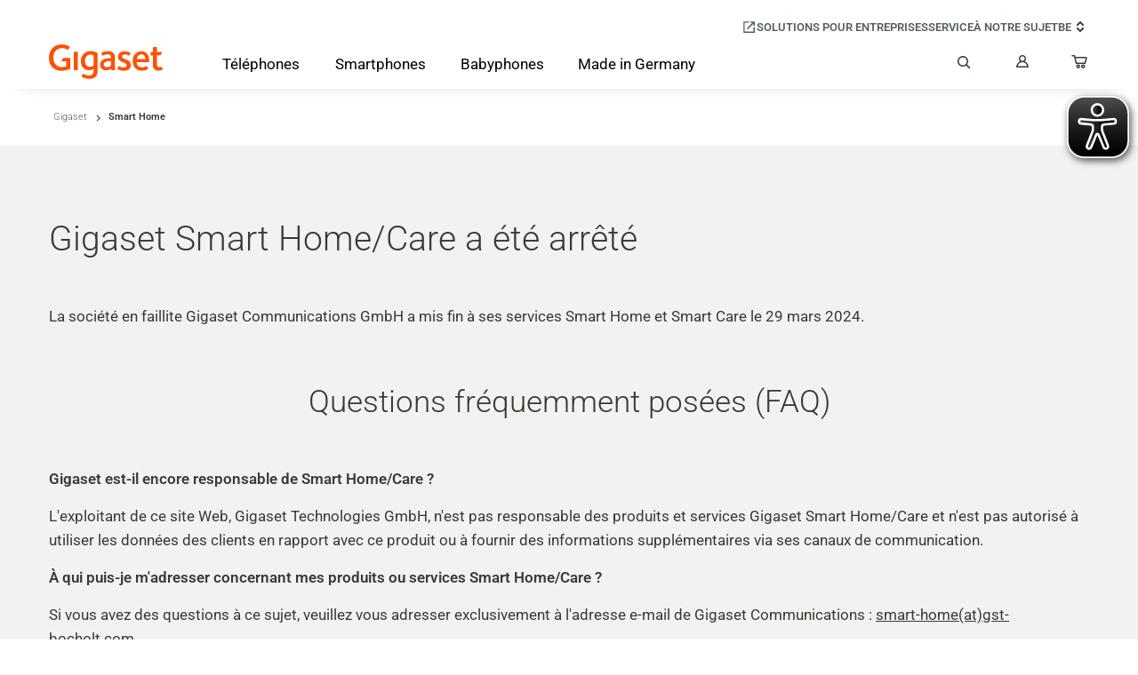

--- FILE ---
content_type: text/html; charset=UTF-8
request_url: https://www.gigaset.com/be_fr/cms/smart-home-apercu/systemes-alarme-apercu.html
body_size: 20542
content:
<!DOCTYPE html>

<!--[if lt IE 7 ]> <html lang="fr" id="top" class="no-js ie6"> <![endif]-->
<!--[if IE 7 ]>    <html lang="fr" id="top" class="no-js ie7"> <![endif]-->
<!--[if IE 8 ]>    <html lang="fr" id="top" class="no-js ie8"> <![endif]-->
<!--[if IE 9 ]>    <html lang="fr" id="top" class="no-js ie9"> <![endif]-->
<!--[if (gt IE 9)|!(IE)]><!--> <html lang="fr" id="top" class="no-js"> <!--<![endif]-->

<head>
<meta http-equiv="X-UA-Compatible" content="IE=edge" />
<meta http-equiv="Content-Type" content="text/html; charset=utf-8" />
<title>Une maison sécurisée grâce aux systèmes d&#039;alarme Gigaset Smart Home | Gigaset</title>

    <meta name="description" content="Gigaset propose des téléphones, smartphones &amp; solutions de communication de qualité pour les entreprises ☎ Découvrez-les maintenant et commandez-les directement auprès du fabricant !" />
    <meta name="keywords" content="" />
    <meta name="robots" content="NOINDEX, NOFOLLOW" />

<link rel="icon" href="https://www.gigaset.com/skin/frontend/gigaset/default/favicon.ico" type="image/x-icon" />
<link rel="shortcut icon" href="https://www.gigaset.com/skin/frontend/gigaset/default/favicon.ico" type="image/x-icon" />

<!-- Usercentrics wurde via GTM eingebunden! -->

<!--[if lt IE 9 ]>
<script type="text/javascript" data-cookie-consent="" data-deferrable="false">
    document.createElement('header');
    document.createElement('nav');
    document.createElement('menu');
    document.createElement('section');
    document.createElement('article');
    document.createElement('aside');
    document.createElement('footer');
</script>
<![endif]-->
<script type="text/javascript" data-cookie-consent="" data-deferrable="false">
	var gigaset = {"cart":{"totals":"0.00"},"cartware_compare":{"config":{"max_item_count":8}},"featureflags":{"developer_mode":0,"show_cookie_consent_banner":0,"qaddress":1,"gigaset_stocknotification":1},"category":{"current":["1","2"],"additional":["cms\/2152","cms\/2152"]},"area":"cms","system":{"base_url":"https:\/\/www.gigaset.com\/"},"date":{"format":{"datetime":{"short":"d\/MM\/yyyy HH:mm","medium":"d MMM y HH:mm:ss","long":"d MMMM y HH:mm:ss z","full":"EEEE d MMMM y H 'h' mm 'min' ss 's' zzzz"},"date":{"short":"d\/MM\/yyyy","medium":"d MMM y","long":"d MMMM y","full":"EEEE d MMMM y"}}},"currency":{"format":{"pattern":"%s\u00a0\u20ac","precision":2,"requiredPrecision":2,"decimalSymbol":",","groupSymbol":".","groupLength":3,"integerRequired":1},"code":"EUR"},"google":{"maps":{"api":{"key":"AIzaSyDl7MJc2yZTlQK1cuXxDj2dUVIcqa9EB_g"}}},"holepunch":{"utm":{"active":true,"excludedRefererList":"[\"https:\\\/\\\/www.paypal.com\"]"},"url":"https:\/\/www.gigaset.com\/be_fr\/holepunch\/","active":false,"info":{"time":1768677232}},"catalogsearch":{"config":{"min_query_length":"1"}},"varnish":{"esi_url":"https:\/\/www.gigaset.com\/be_fr\/mgtvarnish\/esi\/"},"environment":{"region":"US","currency":"EUR","host":"www.gigaset.com","language":"fr","languageCode":"fr_BE","store":{"id":"22","name":"BE_french","code":"be_fr"},"website":{"id":"1","name":"Main Website"}},"civik-cookie-control":{"config":{"locales":"[{\"locale\":\"de\",\"text\":{\"title\":\"Diese Seite verwendet Cookies, um Informationen auf Ihrem Computer zu speichern.\",\"intro\":\"Einige dieser Cookies sind notwendig, w\\u00e4hrend andere uns helfen, Ihre Erfahrung zu verbessern, indem sie uns zeigen, wie die Seite genutzt wird.\",\"necessaryTitle\":\"Notwendige Cookies\",\"necessaryDescription\":\"Notwendige Cookies erm\\u00f6glichen grundlegende Funktionen wie die Seitennavigation und den Zugriff auf sichere Bereiche der Website. Die Website kann ohne diese nicht richtig funktionieren.\",\"on\":\"Ein\",\"off\":\"Aus\",\"notifyTitle\":\"Ihre Wahl bez\\u00fcglich Cookies auf dieser Seite\",\"notifyDescription\":\"Wir verwenden Cookies, um die Funktionalit\\u00e4t der Seite zu optimieren und Ihnen die bestm\\u00f6gliche Erfahrung zu bieten.\",\"accept\":\"Akzeptieren\",\"acceptSettings\":\"Akzeptieren\",\"reject\":\"Ablehnen\",\"rejectSettings\":\"Ablehnen\",\"settings\":\"Einstellungen\",\"thirdPartyTitle\":\"Einige Cookies erfordern Ihre Zustimmung\",\"thirdPartyDescription\":\"Die Zustimmung zu den folgenden Cookies kann nicht automatisch widerrufen werden. Bitte folgen Sie den untenstehenden Links, um sich manuell abzumelden.\",\"showVendors\":\"Anbieter in dieser Kategorie anzeigen\",\"readMore\":\"Mehr anzeigen\"},\"mode\":\"gdpr\",\"location\":[\"DE\"],\"optionalCookies\":[{\"name\":\"Functional\",\"label\":\"Funktionale Cookies\",\"description\":\"Diese Technologien erm\\u00f6glichen es uns, die Nutzung der Website zu analysieren, um die Leistung zu messen und zu verbessern und zus\\u00e4tzliche Funktionen wie das Abspielen eingebetteter Videos bereitzustellen.\",\"vendors\":[{\"name\":\"Google Analytics\",\"description\":\"Google Analytics wird verwendet, um die Leistung der Website und das Nutzerverhalten zu verfolgen, um besser zu verstehen, wie Nutzer mit unseren Inhalten interagieren.\",\"url\":\"https:\\\/\\\/business.safety.google\\\/privacy\\\/\"},{\"name\":\"Google Maps\",\"description\":\"Integrierter Kartendienst von Google. Das Einbetten von Google Maps auf einer Website kann Cookies laden, die Benutzerpr\\u00e4ferenzen speichern und eine Verbindung zum Google-Netzwerk herstellen.\",\"url\":\"https:\\\/\\\/business.safety.google\\\/privacy\\\/\"},{\"name\":\"Cloudflare\",\"description\":\"Dieser Dienst bietet Websites erh\\u00f6hte Sicherheit und Leistung. Cloudflare bietet ein Content Delivery Network (CDN), um Ladezeiten zu verbessern und Spam durch Bot-Traffic zu verhindern.\",\"url\":\"https:\\\/\\\/www.cloudflare.com\\\/privacypolicy\\\/\"},{\"name\":\"Cloudfront\",\"description\":\"Dies ist ein von Amazon bereitgestelltes Content Delivery Network.\",\"url\":\"https:\\\/\\\/aws.amazon.com\\\/privacy\\\/\"},{\"name\":\"YouTube\",\"description\":\"Dies ist ein Dienst zur Anzeige von Videoinhalten.\",\"url\":\"https:\\\/\\\/business.safety.google\\\/privacy\\\/\"},{\"name\":\"Vimeo\",\"description\":\"Dies ist ein Dienst zur Anzeige von Videoinhalten.\",\"url\":\"https:\\\/\\\/vimeo.com\\\/legal\\\/privacy\\\/cookies\"}]},{\"name\":\"Marketing\",\"label\":\"Marketing-Cookies\",\"description\":\"Diese Technologien werden von Werbetreibenden verwendet, um Anzeigen zu schalten, die f\\u00fcr Ihre Interessen relevant sind.\",\"vendors\":[{\"name\":\"DoubleClick Ad\",\"description\":\"Werbedienst f\\u00fcr relevante Anzeigen und Kampagnenberichte.\",\"url\":\"https:\\\/\\\/business.safety.google\\\/privacy\\\/\"},{\"name\":\"Facebook Pixel\",\"description\":\"Tracking-Technologie von Meta zur Messung von Conversions.\",\"url\":\"https:\\\/\\\/www.facebook.com\\\/privacy\\\/policy\"},{\"name\":\"LinkedIn Insight Tag\",\"description\":\"Conversion-Tracking und Retargeting von LinkedIn.\",\"url\":\"https:\\\/\\\/www.linkedin.com\\\/legal\\\/privacy-policy\"}]}]},{\"locale\":\"es\",\"text\":{\"title\":\"Este sitio utiliza cookies para almacenar informaci\\u00f3n en su computadora.\",\"intro\":\"Algunas de estas cookies son necesarias, mientras que otras nos ayudan a mejorar su experiencia mostr\\u00e1ndonos c\\u00f3mo se utiliza el sitio.\",\"necessaryTitle\":\"Cookies necesarias\",\"necessaryDescription\":\"Las cookies necesarias permiten funciones b\\u00e1sicas como la navegaci\\u00f3n por la p\\u00e1gina y el acceso a \\u00e1reas seguras del sitio web. El sitio web no puede funcionar correctamente sin estas cookies.\",\"on\":\"S\\u00ed\",\"off\":\"No\",\"notifyTitle\":\"Su elecci\\u00f3n sobre las cookies en este sitio\",\"notifyDescription\":\"Utilizamos cookies para optimizar la funcionalidad del sitio y brindarle la mejor experiencia posible.\",\"accept\":\"Aceptar\",\"acceptSettings\":\"Aceptar\",\"reject\":\"Rechazar\",\"rejectSettings\":\"Rechazar\",\"settings\":\"Configuraciones\",\"thirdPartyTitle\":\"Algunas cookies requieren su atenci\\u00f3n\",\"thirdPartyDescription\":\"No se puede revocar autom\\u00e1ticamente el consentimiento para las siguientes cookies. Por favor, siga el enlace a continuaci\\u00f3n para darse de baja manualmente.\",\"showVendors\":\"Mostrar proveedores en esta categor\\u00eda\",\"readMore\":\"Ver m\\u00e1s\"},\"mode\":\"gdpr\",\"location\":[\"ES\"],\"optionalCookies\":[{\"name\":\"Functional\",\"label\":\"Cookies Funcionales\",\"description\":\"Estas tecnolog\\u00edas nos permiten analizar el uso del sitio web para medir y mejorar el rendimiento y tambi\\u00e9n proporcionar funcionalidades adicionales como la reproducci\\u00f3n de videos integrados.\",\"vendors\":[{\"name\":\"Google Analytics\",\"description\":\"Google Analytics se utiliza para rastrear el rendimiento del sitio web y el comportamiento de los usuarios para comprender mejor c\\u00f3mo interact\\u00faan con nuestro contenido.\",\"url\":\"https:\\\/\\\/business.safety.google\\\/privacy\\\/\"},{\"name\":\"Google Maps\",\"description\":\"Servicio de mapas integrado de Google. Insertar Google Maps en un sitio web puede cargar cookies que almacenan las preferencias del usuario y establecen una conexi\\u00f3n con la red de Google.\",\"url\":\"https:\\\/\\\/business.safety.google\\\/privacy\\\/\"},{\"name\":\"Cloudflare\",\"description\":\"Este es un servicio que proporciona mayor seguridad y rendimiento a los sitios web. Cloudflare ofrece una red de entrega de contenido (CDN) para mejorar los tiempos de carga y protecci\\u00f3n contra spam de tr\\u00e1fico bot.\",\"url\":\"https:\\\/\\\/www.cloudflare.com\\\/privacypolicy\\\/\"},{\"name\":\"Cloudfront\",\"description\":\"Esta es una red de entrega de contenido proporcionada por Amazon.\",\"url\":\"https:\\\/\\\/aws.amazon.com\\\/privacy\\\/\"},{\"name\":\"YouTube\",\"description\":\"Este es un servicio para mostrar contenido de video.\",\"url\":\"https:\\\/\\\/business.safety.google\\\/privacy\\\/\"},{\"name\":\"Vimeo\",\"description\":\"Este es un servicio para mostrar contenido de video.\",\"url\":\"https:\\\/\\\/vimeo.com\\\/legal\\\/privacy\\\/cookies\"}]},{\"name\":\"Marketing\",\"label\":\"Cookies de Marketing\",\"description\":\"Estas tecnolog\\u00edas son utilizadas por anunciantes para mostrar anuncios relevantes a sus intereses.\",\"vendors\":[{\"name\":\"DoubleClick Ad\",\"description\":\"Servicio de publicidad para anuncios relevantes e informes de campa\\u00f1as.\",\"url\":\"https:\\\/\\\/business.safety.google\\\/privacy\\\/\"},{\"name\":\"Facebook Pixel\",\"description\":\"Tecnolog\\u00eda de seguimiento de Meta utilizada para medir conversiones.\",\"url\":\"https:\\\/\\\/www.facebook.com\\\/privacy\\\/policy\"},{\"name\":\"LinkedIn Insight Tag\",\"description\":\"Seguimiento de conversiones y retargeting por LinkedIn.\",\"url\":\"https:\\\/\\\/www.linkedin.com\\\/legal\\\/privacy-policy\"}]}]},{\"locale\":\"ru\",\"text\":{\"title\":\"\\u042d\\u0442\\u043e\\u0442 \\u0441\\u0430\\u0439\\u0442 \\u0438\\u0441\\u043f\\u043e\\u043b\\u044c\\u0437\\u0443\\u0435\\u0442 cookies \\u0434\\u043b\\u044f \\u0445\\u0440\\u0430\\u043d\\u0435\\u043d\\u0438\\u044f \\u0438\\u043d\\u0444\\u043e\\u0440\\u043c\\u0430\\u0446\\u0438\\u0438 \\u043d\\u0430 \\u0432\\u0430\\u0448\\u0435\\u043c \\u043a\\u043e\\u043c\\u043f\\u044c\\u044e\\u0442\\u0435\\u0440\\u0435.\",\"intro\":\"\\u041d\\u0435\\u043a\\u043e\\u0442\\u043e\\u0440\\u044b\\u0435 \\u0438\\u0437 \\u044d\\u0442\\u0438\\u0445 cookies \\u043d\\u0435\\u043e\\u0431\\u0445\\u043e\\u0434\\u0438\\u043c\\u044b, \\u0432 \\u0442\\u043e \\u0432\\u0440\\u0435\\u043c\\u044f \\u043a\\u0430\\u043a \\u0434\\u0440\\u0443\\u0433\\u0438\\u0435 \\u043f\\u043e\\u043c\\u043e\\u0433\\u0430\\u044e\\u0442 \\u043d\\u0430\\u043c \\u0443\\u043b\\u0443\\u0447\\u0448\\u0438\\u0442\\u044c \\u0432\\u0430\\u0448 \\u043e\\u043f\\u044b\\u0442, \\u043f\\u043e\\u043a\\u0430\\u0437\\u044b\\u0432\\u0430\\u044f, \\u043a\\u0430\\u043a \\u0438\\u0441\\u043f\\u043e\\u043b\\u044c\\u0437\\u0443\\u0435\\u0442\\u0441\\u044f \\u0441\\u0430\\u0439\\u0442.\",\"necessaryTitle\":\"\\u041d\\u0435\\u043e\\u0431\\u0445\\u043e\\u0434\\u0438\\u043c\\u044b\\u0435 cookies\",\"necessaryDescription\":\"\\u041d\\u0435\\u043e\\u0431\\u0445\\u043e\\u0434\\u0438\\u043c\\u044b\\u0435 cookies \\u043e\\u0431\\u0435\\u0441\\u043f\\u0435\\u0447\\u0438\\u0432\\u0430\\u044e\\u0442 \\u043e\\u0441\\u043d\\u043e\\u0432\\u043d\\u044b\\u0435 \\u0444\\u0443\\u043d\\u043a\\u0446\\u0438\\u0438, \\u0442\\u0430\\u043a\\u0438\\u0435 \\u043a\\u0430\\u043a \\u043d\\u0430\\u0432\\u0438\\u0433\\u0430\\u0446\\u0438\\u044f \\u043f\\u043e \\u0441\\u0442\\u0440\\u0430\\u043d\\u0438\\u0446\\u0430\\u043c \\u0438 \\u0434\\u043e\\u0441\\u0442\\u0443\\u043f \\u043a \\u0437\\u0430\\u0449\\u0438\\u0449\\u0435\\u043d\\u043d\\u044b\\u043c \\u043e\\u0431\\u043b\\u0430\\u0441\\u0442\\u044f\\u043c \\u0441\\u0430\\u0439\\u0442\\u0430. \\u0421\\u0430\\u0439\\u0442 \\u043d\\u0435 \\u043c\\u043e\\u0436\\u0435\\u0442 \\u0440\\u0430\\u0431\\u043e\\u0442\\u0430\\u0442\\u044c \\u0434\\u043e\\u043b\\u0436\\u043d\\u044b\\u043c \\u043e\\u0431\\u0440\\u0430\\u0437\\u043e\\u043c \\u0431\\u0435\\u0437 \\u044d\\u0442\\u0438\\u0445 cookies.\",\"on\":\"\\u0414\\u0430\",\"off\":\"\\u041d\\u0435\\u0442\",\"notifyTitle\":\"\\u0412\\u0430\\u0448 \\u0432\\u044b\\u0431\\u043e\\u0440 \\u043e\\u0442\\u043d\\u043e\\u0441\\u0438\\u0442\\u0435\\u043b\\u044c\\u043d\\u043e cookies \\u043d\\u0430 \\u044d\\u0442\\u043e\\u043c \\u0441\\u0430\\u0439\\u0442\\u0435\",\"notifyDescription\":\"\\u041c\\u044b \\u0438\\u0441\\u043f\\u043e\\u043b\\u044c\\u0437\\u0443\\u0435\\u043c cookies \\u0434\\u043b\\u044f \\u043e\\u043f\\u0442\\u0438\\u043c\\u0438\\u0437\\u0430\\u0446\\u0438\\u0438 \\u0444\\u0443\\u043d\\u043a\\u0446\\u0438\\u043e\\u043d\\u0430\\u043b\\u044c\\u043d\\u043e\\u0441\\u0442\\u0438 \\u0441\\u0430\\u0439\\u0442\\u0430 \\u0438 \\u043f\\u0440\\u0435\\u0434\\u043e\\u0441\\u0442\\u0430\\u0432\\u043b\\u0435\\u043d\\u0438\\u044f \\u0432\\u0430\\u043c \\u043d\\u0430\\u0438\\u043b\\u0443\\u0447\\u0448\\u0435\\u0433\\u043e \\u0432\\u043e\\u0437\\u043c\\u043e\\u0436\\u043d\\u043e\\u0433\\u043e \\u043e\\u043f\\u044b\\u0442\\u0430.\",\"accept\":\"\\u041f\\u0440\\u0438\\u043d\\u044f\\u0442\\u044c\",\"acceptSettings\":\"\\u041f\\u0440\\u0438\\u043d\\u044f\\u0442\\u044c\",\"reject\":\"\\u041e\\u0442\\u043a\\u043b\\u043e\\u043d\\u0438\\u0442\\u044c\",\"rejectSettings\":\"\\u041e\\u0442\\u043a\\u043b\\u043e\\u043d\\u0438\\u0442\\u044c\",\"settings\":\"\\u041d\\u0430\\u0441\\u0442\\u0440\\u043e\\u0439\\u043a\\u0438\",\"thirdPartyTitle\":\"\\u041d\\u0435\\u043a\\u043e\\u0442\\u043e\\u0440\\u044b\\u0435 cookies \\u0442\\u0440\\u0435\\u0431\\u0443\\u044e\\u0442 \\u0432\\u0430\\u0448\\u0435\\u0433\\u043e \\u0432\\u043d\\u0438\\u043c\\u0430\\u043d\\u0438\\u044f\",\"thirdPartyDescription\":\"\\u0421\\u043e\\u0433\\u043b\\u0430\\u0441\\u0438\\u0435 \\u043d\\u0430 \\u0438\\u0441\\u043f\\u043e\\u043b\\u044c\\u0437\\u043e\\u0432\\u0430\\u043d\\u0438\\u0435 \\u0441\\u043b\\u0435\\u0434\\u0443\\u044e\\u0449\\u0438\\u0445 cookies \\u043d\\u0435 \\u043c\\u043e\\u0436\\u0435\\u0442 \\u0431\\u044b\\u0442\\u044c \\u0430\\u0432\\u0442\\u043e\\u043c\\u0430\\u0442\\u0438\\u0447\\u0435\\u0441\\u043a\\u0438 \\u043e\\u0442\\u043e\\u0437\\u0432\\u0430\\u043d\\u043e. \\u041f\\u043e\\u0436\\u0430\\u043b\\u0443\\u0439\\u0441\\u0442\\u0430, \\u0441\\u043b\\u0435\\u0434\\u0443\\u0439\\u0442\\u0435 \\u043f\\u0440\\u0438\\u0432\\u0435\\u0434\\u0435\\u043d\\u043d\\u043e\\u0439 \\u043d\\u0438\\u0436\\u0435 \\u0441\\u0441\\u044b\\u043b\\u043a\\u0435, \\u0447\\u0442\\u043e\\u0431\\u044b \\u043e\\u0442\\u043a\\u0430\\u0437\\u0430\\u0442\\u044c\\u0441\\u044f \\u0432\\u0440\\u0443\\u0447\\u043d\\u0443\\u044e.\",\"showVendors\":\"\\u041f\\u043e\\u043a\\u0430\\u0437\\u0430\\u0442\\u044c \\u043f\\u043e\\u0441\\u0442\\u0430\\u0432\\u0449\\u0438\\u043a\\u043e\\u0432 \\u0432 \\u044d\\u0442\\u043e\\u0439 \\u043a\\u0430\\u0442\\u0435\\u0433\\u043e\\u0440\\u0438\\u0438\",\"readMore\":\"\\u041f\\u043e\\u043a\\u0430\\u0437\\u0430\\u0442\\u044c \\u0431\\u043e\\u043b\\u044c\\u0448\\u0435\"},\"mode\":\"gdpr\",\"location\":[\"RU\"],\"optionalCookies\":[{\"name\":\"Functional\",\"label\":\"\\u0424\\u0443\\u043d\\u043a\\u0446\\u0438\\u043e\\u043d\\u0430\\u043b\\u044c\\u043d\\u044b\\u0435 \\u0444\\u0430\\u0439\\u043b\\u044b cookie\",\"description\":\"\\u042d\\u0442\\u0438 \\u0442\\u0435\\u0445\\u043d\\u043e\\u043b\\u043e\\u0433\\u0438\\u0438 \\u043f\\u043e\\u0437\\u0432\\u043e\\u043b\\u044f\\u044e\\u0442 \\u043d\\u0430\\u043c \\u0430\\u043d\\u0430\\u043b\\u0438\\u0437\\u0438\\u0440\\u043e\\u0432\\u0430\\u0442\\u044c \\u0438\\u0441\\u043f\\u043e\\u043b\\u044c\\u0437\\u043e\\u0432\\u0430\\u043d\\u0438\\u0435 \\u0441\\u0430\\u0439\\u0442\\u0430 \\u0434\\u043b\\u044f \\u0438\\u0437\\u043c\\u0435\\u0440\\u0435\\u043d\\u0438\\u044f \\u0438 \\u0443\\u043b\\u0443\\u0447\\u0448\\u0435\\u043d\\u0438\\u044f \\u043f\\u0440\\u043e\\u0438\\u0437\\u0432\\u043e\\u0434\\u0438\\u0442\\u0435\\u043b\\u044c\\u043d\\u043e\\u0441\\u0442\\u0438, \\u0430 \\u0442\\u0430\\u043a\\u0436\\u0435 \\u043f\\u0440\\u0435\\u0434\\u043e\\u0441\\u0442\\u0430\\u0432\\u043b\\u044f\\u0442\\u044c \\u0434\\u043e\\u043f\\u043e\\u043b\\u043d\\u0438\\u0442\\u0435\\u043b\\u044c\\u043d\\u044b\\u0435 \\u0444\\u0443\\u043d\\u043a\\u0446\\u0438\\u0438, \\u0442\\u0430\\u043a\\u0438\\u0435 \\u043a\\u0430\\u043a \\u0432\\u043e\\u0441\\u043f\\u0440\\u043e\\u0438\\u0437\\u0432\\u0435\\u0434\\u0435\\u043d\\u0438\\u0435 \\u0432\\u0441\\u0442\\u0440\\u043e\\u0435\\u043d\\u043d\\u043e\\u0433\\u043e \\u0432\\u0438\\u0434\\u0435\\u043e.\",\"vendors\":[{\"name\":\"Google Analytics\",\"description\":\"Google Analytics \\u0438\\u0441\\u043f\\u043e\\u043b\\u044c\\u0437\\u0443\\u0435\\u0442\\u0441\\u044f \\u0434\\u043b\\u044f \\u043e\\u0442\\u0441\\u043b\\u0435\\u0436\\u0438\\u0432\\u0430\\u043d\\u0438\\u044f \\u043f\\u0440\\u043e\\u0438\\u0437\\u0432\\u043e\\u0434\\u0438\\u0442\\u0435\\u043b\\u044c\\u043d\\u043e\\u0441\\u0442\\u0438 \\u0441\\u0430\\u0439\\u0442\\u0430 \\u0438 \\u043f\\u043e\\u0432\\u0435\\u0434\\u0435\\u043d\\u0438\\u044f \\u043f\\u043e\\u043b\\u044c\\u0437\\u043e\\u0432\\u0430\\u0442\\u0435\\u043b\\u0435\\u0439, \\u0447\\u0442\\u043e\\u0431\\u044b \\u043b\\u0443\\u0447\\u0448\\u0435 \\u043f\\u043e\\u043d\\u044f\\u0442\\u044c, \\u043a\\u0430\\u043a \\u043f\\u043e\\u043b\\u044c\\u0437\\u043e\\u0432\\u0430\\u0442\\u0435\\u043b\\u0438 \\u0432\\u0437\\u0430\\u0438\\u043c\\u043e\\u0434\\u0435\\u0439\\u0441\\u0442\\u0432\\u0443\\u044e\\u0442 \\u0441 \\u043d\\u0430\\u0448\\u0438\\u043c \\u043a\\u043e\\u043d\\u0442\\u0435\\u043d\\u0442\\u043e\\u043c.\",\"url\":\"https:\\\/\\\/business.safety.google\\\/privacy\\\/\"},{\"name\":\"Google Maps\",\"description\":\"\\u0418\\u043d\\u0442\\u0435\\u0433\\u0440\\u0438\\u0440\\u043e\\u0432\\u0430\\u043d\\u043d\\u044b\\u0439 \\u043a\\u0430\\u0440\\u0442\\u043e\\u0433\\u0440\\u0430\\u0444\\u0438\\u0447\\u0435\\u0441\\u043a\\u0438\\u0439 \\u0441\\u0435\\u0440\\u0432\\u0438\\u0441 Google. \\u0412\\u0441\\u0442\\u0440\\u0430\\u0438\\u0432\\u0430\\u043d\\u0438\\u0435 Google Maps \\u043d\\u0430 \\u0441\\u0430\\u0439\\u0442 \\u043c\\u043e\\u0436\\u0435\\u0442 \\u0437\\u0430\\u0433\\u0440\\u0443\\u0436\\u0430\\u0442\\u044c cookies, \\u043a\\u043e\\u0442\\u043e\\u0440\\u044b\\u0435 \\u0441\\u043e\\u0445\\u0440\\u0430\\u043d\\u044f\\u044e\\u0442 \\u043f\\u043e\\u043b\\u044c\\u0437\\u043e\\u0432\\u0430\\u0442\\u0435\\u043b\\u044c\\u0441\\u043a\\u0438\\u0435 \\u043d\\u0430\\u0441\\u0442\\u0440\\u043e\\u0439\\u043a\\u0438 \\u0438 \\u0443\\u0441\\u0442\\u0430\\u043d\\u0430\\u0432\\u043b\\u0438\\u0432\\u0430\\u044e\\u0442 \\u0441\\u043e\\u0435\\u0434\\u0438\\u043d\\u0435\\u043d\\u0438\\u0435 \\u0441 \\u0441\\u0435\\u0442\\u044c\\u044e Google.\",\"url\":\"https:\\\/\\\/business.safety.google\\\/privacy\\\/\"},{\"name\":\"Cloudflare\",\"description\":\"\\u0421\\u0435\\u0440\\u0432\\u0438\\u0441 \\u043e\\u0431\\u0435\\u0441\\u043f\\u0435\\u0447\\u0438\\u0432\\u0430\\u0435\\u0442 \\u0441\\u0430\\u0439\\u0442\\u0430\\u043c \\u043f\\u043e\\u0432\\u044b\\u0448\\u0435\\u043d\\u043d\\u0443\\u044e \\u0431\\u0435\\u0437\\u043e\\u043f\\u0430\\u0441\\u043d\\u043e\\u0441\\u0442\\u044c \\u0438 \\u043f\\u0440\\u043e\\u0438\\u0437\\u0432\\u043e\\u0434\\u0438\\u0442\\u0435\\u043b\\u044c\\u043d\\u043e\\u0441\\u0442\\u044c. Cloudflare \\u043f\\u0440\\u0435\\u0434\\u043b\\u0430\\u0433\\u0430\\u0435\\u0442 CDN \\u0434\\u043b\\u044f \\u0443\\u0441\\u043a\\u043e\\u0440\\u0435\\u043d\\u0438\\u044f \\u0437\\u0430\\u0433\\u0440\\u0443\\u0437\\u043a\\u0438 \\u0441\\u0430\\u0439\\u0442\\u0430 \\u0438 \\u0437\\u0430\\u0449\\u0438\\u0442\\u044b \\u043e\\u0442 \\u0441\\u043f\\u0430\\u043c-\\u0442\\u0440\\u0430\\u0444\\u0438\\u043a\\u0430.\",\"url\":\"https:\\\/\\\/www.cloudflare.com\\\/privacypolicy\\\/\"},{\"name\":\"Cloudfront\",\"description\":\"\\u042d\\u0442\\u043e \\u0441\\u0435\\u0442\\u044c \\u0434\\u043e\\u0441\\u0442\\u0430\\u0432\\u043a\\u0438 \\u043a\\u043e\\u043d\\u0442\\u0435\\u043d\\u0442\\u0430, \\u043f\\u0440\\u0435\\u0434\\u043e\\u0441\\u0442\\u0430\\u0432\\u043b\\u044f\\u0435\\u043c\\u0430\\u044f Amazon.\",\"url\":\"https:\\\/\\\/aws.amazon.com\\\/privacy\\\/\"},{\"name\":\"YouTube\",\"description\":\"\\u0421\\u0435\\u0440\\u0432\\u0438\\u0441 \\u0434\\u043b\\u044f \\u043e\\u0442\\u043e\\u0431\\u0440\\u0430\\u0436\\u0435\\u043d\\u0438\\u044f \\u0432\\u0438\\u0434\\u0435\\u043e\\u043a\\u043e\\u043d\\u0442\\u0435\\u043d\\u0442\\u0430.\",\"url\":\"https:\\\/\\\/business.safety.google\\\/privacy\\\/\"},{\"name\":\"Vimeo\",\"description\":\"\\u0421\\u0435\\u0440\\u0432\\u0438\\u0441 \\u0434\\u043b\\u044f \\u043e\\u0442\\u043e\\u0431\\u0440\\u0430\\u0436\\u0435\\u043d\\u0438\\u044f \\u0432\\u0438\\u0434\\u0435\\u043e\\u043a\\u043e\\u043d\\u0442\\u0435\\u043d\\u0442\\u0430.\",\"url\":\"https:\\\/\\\/vimeo.com\\\/legal\\\/privacy\\\/cookies\"}]},{\"name\":\"Marketing\",\"label\":\"\\u041c\\u0430\\u0440\\u043a\\u0435\\u0442\\u0438\\u043d\\u0433\\u043e\\u0432\\u044b\\u0435 \\u0444\\u0430\\u0439\\u043b\\u044b cookie\",\"description\":\"\\u042d\\u0442\\u0438 \\u0442\\u0435\\u0445\\u043d\\u043e\\u043b\\u043e\\u0433\\u0438\\u0438 \\u0438\\u0441\\u043f\\u043e\\u043b\\u044c\\u0437\\u0443\\u044e\\u0442\\u0441\\u044f \\u0440\\u0435\\u043a\\u043b\\u0430\\u043c\\u043e\\u0434\\u0430\\u0442\\u0435\\u043b\\u044f\\u043c\\u0438 \\u0434\\u043b\\u044f \\u043f\\u043e\\u043a\\u0430\\u0437\\u0430 \\u0440\\u0435\\u043a\\u043b\\u0430\\u043c\\u044b, \\u0441\\u043e\\u043e\\u0442\\u0432\\u0435\\u0442\\u0441\\u0442\\u0432\\u0443\\u044e\\u0449\\u0435\\u0439 \\u0432\\u0430\\u0448\\u0438\\u043c \\u0438\\u043d\\u0442\\u0435\\u0440\\u0435\\u0441\\u0430\\u043c.\",\"vendors\":[{\"name\":\"DoubleClick Ad\",\"description\":\"\\u0420\\u0435\\u043a\\u043b\\u0430\\u043c\\u043d\\u044b\\u0439 \\u0441\\u0435\\u0440\\u0432\\u0438\\u0441 \\u0434\\u043b\\u044f \\u0440\\u0435\\u043b\\u0435\\u0432\\u0430\\u043d\\u0442\\u043d\\u044b\\u0445 \\u043e\\u0431\\u044a\\u044f\\u0432\\u043b\\u0435\\u043d\\u0438\\u0439 \\u0438 \\u043e\\u0442\\u0447\\u0435\\u0442\\u043e\\u0432 \\u043f\\u043e \\u043a\\u0430\\u043c\\u043f\\u0430\\u043d\\u0438\\u044f\\u043c.\",\"url\":\"https:\\\/\\\/business.safety.google\\\/privacy\\\/\"},{\"name\":\"Facebook Pixel\",\"description\":\"\\u0422\\u0435\\u0445\\u043d\\u043e\\u043b\\u043e\\u0433\\u0438\\u044f \\u043e\\u0442\\u0441\\u043b\\u0435\\u0436\\u0438\\u0432\\u0430\\u043d\\u0438\\u044f \\u043e\\u0442 Meta, \\u0438\\u0441\\u043f\\u043e\\u043b\\u044c\\u0437\\u0443\\u0435\\u043c\\u0430\\u044f \\u0434\\u043b\\u044f \\u0438\\u0437\\u043c\\u0435\\u0440\\u0435\\u043d\\u0438\\u044f \\u043a\\u043e\\u043d\\u0432\\u0435\\u0440\\u0441\\u0438\\u0439.\",\"url\":\"https:\\\/\\\/www.facebook.com\\\/privacy\\\/policy\"},{\"name\":\"LinkedIn Insight Tag\",\"description\":\"\\u041e\\u0442\\u0441\\u043b\\u0435\\u0436\\u0438\\u0432\\u0430\\u043d\\u0438\\u0435 \\u043a\\u043e\\u043d\\u0432\\u0435\\u0440\\u0441\\u0438\\u0439 \\u0438 \\u0440\\u0435\\u0442\\u0430\\u0440\\u0433\\u0435\\u0442\\u0438\\u043d\\u0433 \\u043e\\u0442 LinkedIn.\",\"url\":\"https:\\\/\\\/www.linkedin.com\\\/legal\\\/privacy-policy\"}]}]},{\"locale\":\"it\",\"text\":{\"title\":\"Questo sito utilizza i cookie per memorizzare informazioni sul tuo computer.\",\"intro\":\"Alcuni di questi cookie sono necessari, mentre altri ci aiutano a migliorare la tua esperienza mostrandoci come viene utilizzato il sito.\",\"necessaryTitle\":\"Cookie necessari\",\"necessaryDescription\":\"I cookie necessari abilitano funzionalit\\u00e0 di base come la navigazione della pagina e l'accesso alle aree sicure del sito web. Il sito web non pu\\u00f2 funzionare correttamente senza questi cookie.\",\"on\":\"S\\u00ec\",\"off\":\"No\",\"notifyTitle\":\"La tua scelta riguardo ai cookie su questo sito\",\"notifyDescription\":\"Utilizziamo i cookie per ottimizzare la funzionalit\\u00e0 del sito e offrirti la migliore esperienza possibile.\",\"accept\":\"Accetta\",\"acceptSettings\":\"Accetta\",\"reject\":\"Rifiuta\",\"rejectSettings\":\"Rifiuta\",\"settings\":\"Impostazioni\",\"thirdPartyTitle\":\"Alcuni cookie richiedono la tua attenzione\",\"thirdPartyDescription\":\"Il consenso per i seguenti cookie non pu\\u00f2 essere revocato automaticamente. Si prega di seguire il link sottostante per annullare manualmente.\",\"showVendors\":\"Mostra fornitori in questa categoria\",\"readMore\":\"Mostra di pi\\u00f9\"},\"mode\":\"gdpr\",\"location\":[\"IT\"],\"optionalCookies\":[{\"name\":\"Functional\",\"label\":\"Cookie Funzionali\",\"description\":\"Queste tecnologie ci consentono di analizzare l'uso del sito per misurare e migliorare le prestazioni e fornire funzionalit\\u00e0 aggiuntive come la riproduzione di video incorporati.\",\"vendors\":[{\"name\":\"Google Analytics\",\"description\":\"Google Analytics viene utilizzato per monitorare le prestazioni del sito e il comportamento degli utenti per capire meglio come gli utenti interagiscono con i nostri contenuti.\",\"url\":\"https:\\\/\\\/business.safety.google\\\/privacy\\\/\"},{\"name\":\"Google Maps\",\"description\":\"Servizio di mappe integrato di Google. Incorporare Google Maps in un sito web pu\\u00f2 caricare cookie che memorizzano le preferenze degli utenti e stabiliscono una connessione con la rete Google.\",\"url\":\"https:\\\/\\\/business.safety.google\\\/privacy\\\/\"},{\"name\":\"Cloudflare\",\"description\":\"Questo servizio offre maggiore sicurezza e prestazioni ai siti web. Cloudflare fornisce una rete di distribuzione dei contenuti (CDN) per migliorare i tempi di caricamento e protezione dallo spam generato dai bot.\",\"url\":\"https:\\\/\\\/www.cloudflare.com\\\/privacypolicy\\\/\"},{\"name\":\"Cloudfront\",\"description\":\"Questa \\u00e8 una rete di distribuzione dei contenuti fornita da Amazon.\",\"url\":\"https:\\\/\\\/aws.amazon.com\\\/privacy\\\/\"},{\"name\":\"YouTube\",\"description\":\"Questo \\u00e8 un servizio per la visualizzazione di contenuti video.\",\"url\":\"https:\\\/\\\/business.safety.google\\\/privacy\\\/\"},{\"name\":\"Vimeo\",\"description\":\"Questo \\u00e8 un servizio per la visualizzazione di contenuti video.\",\"url\":\"https:\\\/\\\/vimeo.com\\\/legal\\\/privacy\\\/cookies\"}]},{\"name\":\"Marketing\",\"label\":\"Cookie di Marketing\",\"description\":\"Queste tecnologie vengono utilizzate dagli inserzionisti per mostrare annunci pertinenti ai tuoi interessi.\",\"vendors\":[{\"name\":\"DoubleClick Ad\",\"description\":\"Servizio pubblicitario per annunci pertinenti e report sulle campagne.\",\"url\":\"https:\\\/\\\/business.safety.google\\\/privacy\\\/\"},{\"name\":\"Facebook Pixel\",\"description\":\"Tecnologia di tracciamento di Meta utilizzata per misurare le conversioni.\",\"url\":\"https:\\\/\\\/www.facebook.com\\\/privacy\\\/policy\"},{\"name\":\"LinkedIn Insight Tag\",\"description\":\"Tracciamento delle conversioni e retargeting tramite LinkedIn.\",\"url\":\"https:\\\/\\\/www.linkedin.com\\\/legal\\\/privacy-policy\"}]}]},{\"locale\":\"fr\",\"text\":{\"title\":\"Ce site utilise des cookies pour stocker des informations sur votre ordinateur.\",\"intro\":\"Certains de ces cookies sont n\\u00e9cessaires, tandis que d'autres nous aident \\u00e0 am\\u00e9liorer votre exp\\u00e9rience en nous montrant comment le site est utilis\\u00e9.\",\"necessaryTitle\":\"Cookies n\\u00e9cessaires\",\"necessaryDescription\":\"Les cookies n\\u00e9cessaires permettent des fonctionnalit\\u00e9s de base telles que la navigation sur la page et l'acc\\u00e8s aux zones s\\u00e9curis\\u00e9es du site Web. Le site Web ne peut pas fonctionner correctement sans ces cookies.\",\"on\":\"Oui\",\"off\":\"Non\",\"notifyTitle\":\"Votre choix concernant les cookies sur ce site\",\"notifyDescription\":\"Nous utilisons des cookies pour optimiser la fonctionnalit\\u00e9 du site et vous offrir la meilleure exp\\u00e9rience possible.\",\"accept\":\"Accepter\",\"acceptSettings\":\"Accepter\",\"reject\":\"Refuser\",\"rejectSettings\":\"Refuser\",\"settings\":\"Param\\u00e8tres\",\"thirdPartyTitle\":\"Certains cookies n\\u00e9cessitent votre attention\",\"thirdPartyDescription\":\"Le consentement pour les cookies suivants ne peut pas \\u00eatre r\\u00e9voqu\\u00e9 automatiquement. Veuillez suivre le lien ci-dessous pour vous d\\u00e9sabonner manuellement.\",\"showVendors\":\"Afficher les fournisseurs dans cette cat\\u00e9gorie\",\"readMore\":\"Voir plus\"},\"mode\":\"gdpr\",\"location\":[\"FR\"],\"optionalCookies\":[{\"name\":\"Functional\",\"label\":\"Cookies Fonctionnels\",\"description\":\"Ces technologies nous permettent d\\u2019analyser l\\u2019utilisation du site afin de mesurer et d\\u2019am\\u00e9liorer les performances et de fournir des fonctionnalit\\u00e9s suppl\\u00e9mentaires comme la lecture de vid\\u00e9os int\\u00e9gr\\u00e9es.\",\"vendors\":[{\"name\":\"Google Analytics\",\"description\":\"Google Analytics est utilis\\u00e9 pour suivre les performances du site et le comportement des utilisateurs afin de mieux comprendre comment les utilisateurs interagissent avec notre contenu.\",\"url\":\"https:\\\/\\\/business.safety.google\\\/privacy\\\/\"},{\"name\":\"Google Maps\",\"description\":\"Service de cartes int\\u00e9gr\\u00e9 par Google. L\\u2019int\\u00e9gration de Google Maps sur un site web peut charger des cookies qui stockent les pr\\u00e9f\\u00e9rences des utilisateurs et \\u00e9tablissent une connexion avec le r\\u00e9seau Google.\",\"url\":\"https:\\\/\\\/business.safety.google\\\/privacy\\\/\"},{\"name\":\"Cloudflare\",\"description\":\"Ce service offre aux sites web une s\\u00e9curit\\u00e9 et des performances accrues. Cloudflare propose un r\\u00e9seau de diffusion de contenu (CDN) pour am\\u00e9liorer les temps de chargement et prot\\u00e9ger contre le spam et le trafic de bots.\",\"url\":\"https:\\\/\\\/www.cloudflare.com\\\/privacypolicy\\\/\"},{\"name\":\"Cloudfront\",\"description\":\"Il s'agit d'un r\\u00e9seau de diffusion de contenu fourni par Amazon.\",\"url\":\"https:\\\/\\\/aws.amazon.com\\\/privacy\\\/\"},{\"name\":\"YouTube\",\"description\":\"C'est un service pour afficher du contenu vid\\u00e9o.\",\"url\":\"https:\\\/\\\/business.safety.google\\\/privacy\\\/\"},{\"name\":\"Vimeo\",\"description\":\"C'est un service pour afficher du contenu vid\\u00e9o.\",\"url\":\"https:\\\/\\\/vimeo.com\\\/legal\\\/privacy\\\/cookies\"}]},{\"name\":\"Marketing\",\"label\":\"Cookies Marketing\",\"description\":\"Ces technologies sont utilis\\u00e9es par les annonceurs pour diffuser des publicit\\u00e9s pertinentes pour vos centres d\\u2019int\\u00e9r\\u00eat.\",\"vendors\":[{\"name\":\"DoubleClick Ad\",\"description\":\"Service publicitaire pour des annonces pertinentes et des rapports de campagnes.\",\"url\":\"https:\\\/\\\/business.safety.google\\\/privacy\\\/\"},{\"name\":\"Facebook Pixel\",\"description\":\"Technologie de suivi de Meta utilis\\u00e9e pour mesurer les conversions.\",\"url\":\"https:\\\/\\\/www.facebook.com\\\/privacy\\\/policy\"},{\"name\":\"LinkedIn Insight Tag\",\"description\":\"Suivi des conversions et retargeting par LinkedIn.\",\"url\":\"https:\\\/\\\/www.linkedin.com\\\/legal\\\/privacy-policy\"}]}]},{\"locale\":\"nl\",\"text\":{\"title\":\"Deze site gebruikt cookies om informatie op uw computer op te slaan.\",\"intro\":\"Sommige van deze cookies zijn noodzakelijk, terwijl andere ons helpen uw ervaring te verbeteren door ons te laten zien hoe de site wordt gebruikt.\",\"necessaryTitle\":\"Noodzakelijke cookies\",\"necessaryDescription\":\"Noodzakelijke cookies stellen basisfunctionaliteiten in staat, zoals paginanavigatie en toegang tot beveiligde gebieden van de website. De website kan niet goed functioneren zonder deze cookies.\",\"on\":\"Aan\",\"off\":\"Uit\",\"notifyTitle\":\"Uw keuze met betrekking tot cookies op deze site\",\"notifyDescription\":\"We gebruiken cookies om de functionaliteit van de site te optimaliseren en u de best mogelijke ervaring te bieden.\",\"accept\":\"Accepteren\",\"acceptSettings\":\"Accepteren\",\"reject\":\"Afwijzen\",\"rejectSettings\":\"Afwijzen\",\"settings\":\"Instellingen\",\"thirdPartyTitle\":\"Sommige cookies vereisen uw aandacht\",\"thirdPartyDescription\":\"Toestemming voor de volgende cookies kan niet automatisch worden ingetrokken. Volg de onderstaande link om handmatig af te melden.\",\"showVendors\":\"Toon leveranciers in deze categorie\",\"readMore\":\"Meer bekijken\"},\"mode\":\"gdpr\",\"location\":[\"NL\"],\"optionalCookies\":[{\"name\":\"Functional\",\"label\":\"Functionele Cookies\",\"description\":\"Deze technologie\\u00ebn stellen ons in staat het gebruik van de website te analyseren om prestaties te meten en te verbeteren en extra functionaliteiten te bieden, zoals het afspelen van ingesloten video's.\",\"vendors\":[{\"name\":\"Google Analytics\",\"description\":\"Google Analytics wordt gebruikt om de prestaties van de website en het gedrag van gebruikers te volgen, om beter te begrijpen hoe gebruikers omgaan met onze inhoud.\",\"url\":\"https:\\\/\\\/business.safety.google\\\/privacy\\\/\"},{\"name\":\"Google Maps\",\"description\":\"Ge\\u00efntegreerde kaartendienst van Google. Het insluiten van Google Maps op een website kan cookies laden die gebruikersvoorkeuren opslaan en een verbinding met het Google-netwerk tot stand brengen.\",\"url\":\"https:\\\/\\\/business.safety.google\\\/privacy\\\/\"},{\"name\":\"Cloudflare\",\"description\":\"Deze service biedt websites meer veiligheid en prestaties. Cloudflare biedt een Content Delivery Network (CDN) om de laadtijden te verbeteren en bescherming tegen spamverkeer van bots te bieden.\",\"url\":\"https:\\\/\\\/www.cloudflare.com\\\/privacypolicy\\\/\"},{\"name\":\"Cloudfront\",\"description\":\"Dit is een Content Delivery Network dat door Amazon wordt geleverd.\",\"url\":\"https:\\\/\\\/aws.amazon.com\\\/privacy\\\/\"},{\"name\":\"YouTube\",\"description\":\"Deze service wordt gebruikt voor het weergeven van videocontent.\",\"url\":\"https:\\\/\\\/business.safety.google\\\/privacy\\\/\"},{\"name\":\"Vimeo\",\"description\":\"Deze service wordt gebruikt voor het weergeven van videocontent.\",\"url\":\"https:\\\/\\\/vimeo.com\\\/legal\\\/privacy\\\/cookies\"}]},{\"name\":\"Marketing\",\"label\":\"Marketing Cookies\",\"description\":\"Deze technologie\\u00ebn worden door adverteerders gebruikt om advertenties weer te geven die relevant zijn voor uw interesses.\",\"vendors\":[{\"name\":\"DoubleClick Ad\",\"description\":\"Advertentiedienst voor relevante advertenties en campagnerapporten.\",\"url\":\"https:\\\/\\\/business.safety.google\\\/privacy\\\/\"},{\"name\":\"Facebook Pixel\",\"description\":\"Trackingtechnologie door Meta om conversies te meten.\",\"url\":\"https:\\\/\\\/www.facebook.com\\\/privacy\\\/policy\"},{\"name\":\"LinkedIn Insight Tag\",\"description\":\"Conversietracking en retargeting door LinkedIn.\",\"url\":\"https:\\\/\\\/www.linkedin.com\\\/legal\\\/privacy-policy\"}]}]},{\"locale\":\"pl\",\"text\":{\"title\":\"Ta strona u\\u017cywa plik\\u00f3w cookie do przechowywania informacji na Twoim komputerze.\",\"intro\":\"Niekt\\u00f3re z tych plik\\u00f3w cookie s\\u0105 niezb\\u0119dne, podczas gdy inne pomagaj\\u0105 nam poprawi\\u0107 Twoje do\\u015bwiadczenie, pokazuj\\u0105c jak korzystana jest strona.\",\"necessaryTitle\":\"Niezb\\u0119dne pliki cookie\",\"necessaryDescription\":\"Niezb\\u0119dne pliki cookie umo\\u017cliwiaj\\u0105 podstawowe funkcje, takie jak nawigacja po stronie i dost\\u0119p do bezpiecznych obszar\\u00f3w witryny. Strona nie mo\\u017ce dzia\\u0142a\\u0107 prawid\\u0142owo bez tych plik\\u00f3w cookie.\",\"on\":\"W\\u0142\\u0105czone\",\"off\":\"Wy\\u0142\\u0105czone\",\"notifyTitle\":\"Twoja decyzja dotycz\\u0105ca plik\\u00f3w cookie na tej stronie\",\"notifyDescription\":\"U\\u017cywamy plik\\u00f3w cookie, aby zoptymalizowa\\u0107 funkcjonowanie strony i zapewni\\u0107 najlepsze mo\\u017cliwe do\\u015bwiadczenie.\",\"accept\":\"Akceptuj\\u0119\",\"acceptSettings\":\"Akceptuj\\u0119\",\"reject\":\"Odrzu\\u0107\",\"rejectSettings\":\"Odrzu\\u0107\",\"settings\":\"Ustawienia\",\"thirdPartyTitle\":\"Niekt\\u00f3re pliki cookie wymagaj\\u0105 Twojej uwagi\",\"thirdPartyDescription\":\"Zgoda na poni\\u017csze pliki cookie nie mo\\u017ce zosta\\u0107 automatycznie cofni\\u0119ta. Aby zrezygnowa\\u0107, skorzystaj z poni\\u017cszych link\\u00f3w.\",\"showVendors\":\"Poka\\u017c dostawc\\u00f3w w tej kategorii\",\"readMore\":\"Poka\\u017c wi\\u0119cej\"},\"mode\":\"gdpr\",\"location\":[\"PL\"],\"optionalCookies\":[{\"name\":\"Functional\",\"label\":\"Funkcjonalne pliki cookie\",\"description\":\"Te technologie pozwalaj\\u0105 nam analizowa\\u0107 korzystanie ze strony, aby mierzy\\u0107 i poprawia\\u0107 wydajno\\u015b\\u0107 oraz dostarcza\\u0107 dodatkowe funkcje, takie jak odtwarzanie osadzonych film\\u00f3w wideo.\",\"vendors\":[{\"name\":\"Google Analytics\",\"description\":\"Google Analytics jest u\\u017cywany do \\u015bledzenia wydajno\\u015bci strony i zachowa\\u0144 u\\u017cytkownik\\u00f3w, aby lepiej zrozumie\\u0107, jak u\\u017cytkownicy wchodz\\u0105 w interakcj\\u0119 z nasz\\u0105 tre\\u015bci\\u0105.\",\"url\":\"https:\\\/\\\/business.safety.google\\\/privacy\\\/\"},{\"name\":\"Google Maps\",\"description\":\"Zintegrowana us\\u0142uga mapowa Google. Osadzenie Google Maps na stronie mo\\u017ce \\u0142adowa\\u0107 pliki cookie, kt\\u00f3re przechowuj\\u0105 preferencje u\\u017cytkownika i nawi\\u0105zuj\\u0105 po\\u0142\\u0105czenie z sieci\\u0105 Google.\",\"url\":\"https:\\\/\\\/business.safety.google\\\/privacy\\\/\"},{\"name\":\"Cloudflare\",\"description\":\"Us\\u0142uga zapewniaj\\u0105ca witrynom wi\\u0119ksze bezpiecze\\u0144stwo i wydajno\\u015b\\u0107. Cloudflare oferuje sie\\u0107 dostarczania tre\\u015bci (CDN), aby poprawi\\u0107 czas \\u0142adowania strony i chroni\\u0107 przed spamem z ruchu bot\\u00f3w.\",\"url\":\"https:\\\/\\\/www.cloudflare.com\\\/privacypolicy\\\/\"},{\"name\":\"Cloudfront\",\"description\":\"Jest to sie\\u0107 dostarczania tre\\u015bci udost\\u0119pniana przez Amazon.\",\"url\":\"https:\\\/\\\/aws.amazon.com\\\/privacy\\\/\"},{\"name\":\"YouTube\",\"description\":\"Jest to us\\u0142uga do wy\\u015bwietlania tre\\u015bci wideo.\",\"url\":\"https:\\\/\\\/business.safety.google\\\/privacy\\\/\"},{\"name\":\"Vimeo\",\"description\":\"Jest to us\\u0142uga do wy\\u015bwietlania tre\\u015bci wideo.\",\"url\":\"https:\\\/\\\/vimeo.com\\\/legal\\\/privacy\\\/cookies\"}]},{\"name\":\"Marketing\",\"label\":\"Pliki cookie marketingowe\",\"description\":\"Te technologie s\\u0105 u\\u017cywane przez reklamodawc\\u00f3w do wy\\u015bwietlania reklam odpowiednich dla Twoich zainteresowa\\u0144.\",\"vendors\":[{\"name\":\"DoubleClick Ad\",\"description\":\"Us\\u0142uga reklamowa dla odpowiednich reklam i raport\\u00f3w kampanii.\",\"url\":\"https:\\\/\\\/business.safety.google\\\/privacy\\\/\"},{\"name\":\"Facebook Pixel\",\"description\":\"Technologia \\u015bledzenia Meta u\\u017cywana do mierzenia konwersji.\",\"url\":\"https:\\\/\\\/www.facebook.com\\\/privacy\\\/policy\"},{\"name\":\"LinkedIn Insight Tag\",\"description\":\"\\u015aledzenie konwersji i retargeting przez LinkedIn.\",\"url\":\"https:\\\/\\\/www.linkedin.com\\\/legal\\\/privacy-policy\"}]}]},{\"locale\":\"tr\",\"text\":{\"title\":\"Bu site bilgisayar\\u0131n\\u0131zda bilgi depolamak i\\u00e7in \\u00e7erezleri kullan\\u0131r.\",\"intro\":\"Bu \\u00e7erezlerin baz\\u0131lar\\u0131 zorunludur, di\\u011ferleri ise sitenin nas\\u0131l kullan\\u0131ld\\u0131\\u011f\\u0131n\\u0131 g\\u00f6rmemize yard\\u0131mc\\u0131 olarak deneyiminizi iyile\\u015ftirir.\",\"necessaryTitle\":\"Gerekli \\u00c7erezler\",\"necessaryDescription\":\"Gerekli \\u00e7erezler, sayfa gezinme ve g\\u00fcvenli alanlara eri\\u015fim gibi temel i\\u015flevleri etkinle\\u015ftirir. Bu \\u00e7erezler olmadan site d\\u00fczg\\u00fcn \\u00e7al\\u0131\\u015famaz.\",\"on\":\"A\\u00e7\\u0131k\",\"off\":\"Kapal\\u0131\",\"notifyTitle\":\"Bu sitedeki \\u00e7erezler hakk\\u0131nda tercihiniz\",\"notifyDescription\":\"Site i\\u015flevselli\\u011fini optimize etmek ve size en iyi deneyimi sunmak i\\u00e7in \\u00e7erezleri kullan\\u0131yoruz.\",\"accept\":\"Kabul Et\",\"acceptSettings\":\"Kabul Et\",\"reject\":\"Reddet\",\"rejectSettings\":\"Reddet\",\"settings\":\"Ayarlar\",\"thirdPartyTitle\":\"Baz\\u0131 \\u00e7erezler dikkat gerektirir\",\"thirdPartyDescription\":\"A\\u015fa\\u011f\\u0131daki \\u00e7erezler i\\u00e7in verilen onay otomatik olarak geri al\\u0131namaz. L\\u00fctfen manuel olarak \\u00e7\\u0131kmak i\\u00e7in a\\u015fa\\u011f\\u0131daki ba\\u011flant\\u0131lar\\u0131 kullan\\u0131n.\",\"showVendors\":\"Bu kategorideki sa\\u011flay\\u0131c\\u0131lar\\u0131 g\\u00f6ster\",\"readMore\":\"Daha fazla g\\u00f6ster\"},\"mode\":\"gdpr\",\"location\":[\"TR\"],\"optionalCookies\":[{\"name\":\"Functional\",\"label\":\"Fonksiyonel \\u00c7erezler\",\"description\":\"Bu teknolojiler, web sitesinin kullan\\u0131m\\u0131n\\u0131 analiz etmemizi, performans\\u0131 \\u00f6l\\u00e7\\u00fcp geli\\u015ftirmemizi ve g\\u00f6m\\u00fcl\\u00fc video oynatma gibi ek i\\u015flevler sunmam\\u0131z\\u0131 sa\\u011flar.\",\"vendors\":[{\"name\":\"Google Analytics\",\"description\":\"Google Analytics, kullan\\u0131c\\u0131lar\\u0131n i\\u00e7eri\\u011fimizle nas\\u0131l etkile\\u015fimde bulundu\\u011funu daha iyi anlamak i\\u00e7in web sitesi performans\\u0131n\\u0131 ve kullan\\u0131c\\u0131 davran\\u0131\\u015flar\\u0131n\\u0131 izlemek i\\u00e7in kullan\\u0131l\\u0131r.\",\"url\":\"https:\\\/\\\/business.safety.google\\\/privacy\\\/\"},{\"name\":\"Google Maps\",\"description\":\"Google taraf\\u0131ndan entegre edilmi\\u015f harita hizmeti. Google Maps'in bir web sitesine yerle\\u015ftirilmesi, kullan\\u0131c\\u0131 tercihlerini saklayan ve Google a\\u011f\\u0131na ba\\u011flant\\u0131 kuran \\u00e7erezleri y\\u00fckleyebilir.\",\"url\":\"https:\\\/\\\/business.safety.google\\\/privacy\\\/\"},{\"name\":\"Cloudflare\",\"description\":\"Bu hizmet, web sitelerine art\\u0131r\\u0131lm\\u0131\\u015f g\\u00fcvenlik ve performans sa\\u011flar. Cloudflare, site y\\u00fckleme s\\u00fcrelerini iyile\\u015ftirmek ve bot trafi\\u011fine kar\\u015f\\u0131 spam korumas\\u0131 sa\\u011flamak i\\u00e7in bir \\u0130\\u00e7erik Da\\u011f\\u0131t\\u0131m A\\u011f\\u0131 (CDN) sunar.\",\"url\":\"https:\\\/\\\/www.cloudflare.com\\\/privacypolicy\\\/\"},{\"name\":\"Cloudfront\",\"description\":\"Bu, Amazon taraf\\u0131ndan sa\\u011flanan bir i\\u00e7erik da\\u011f\\u0131t\\u0131m a\\u011f\\u0131d\\u0131r.\",\"url\":\"https:\\\/\\\/aws.amazon.com\\\/privacy\\\/\"},{\"name\":\"YouTube\",\"description\":\"Bu, video i\\u00e7eriklerini g\\u00f6r\\u00fcnt\\u00fclemek i\\u00e7in bir hizmettir.\",\"url\":\"https:\\\/\\\/business.safety.google\\\/privacy\\\/\"},{\"name\":\"Vimeo\",\"description\":\"Bu, video i\\u00e7eriklerini g\\u00f6r\\u00fcnt\\u00fclemek i\\u00e7in bir hizmettir.\",\"url\":\"https:\\\/\\\/vimeo.com\\\/legal\\\/privacy\\\/cookies\"}]},{\"name\":\"Marketing\",\"label\":\"Pazarlama \\u00c7erezleri\",\"description\":\"Bu teknolojiler, reklam verenler taraf\\u0131ndan ilgi alanlar\\u0131n\\u0131za uygun reklamlar sunmak i\\u00e7in kullan\\u0131l\\u0131r.\",\"vendors\":[{\"name\":\"DoubleClick Ad\",\"description\":\"\\u0130lgili reklamlar ve kampanya raporlar\\u0131 i\\u00e7in reklam hizmeti.\",\"url\":\"https:\\\/\\\/business.safety.google\\\/privacy\\\/\"},{\"name\":\"Facebook Pixel\",\"description\":\"D\\u00f6n\\u00fc\\u015f\\u00fcmleri \\u00f6l\\u00e7mek i\\u00e7in Meta taraf\\u0131ndan kullan\\u0131lan izleme teknolojisi.\",\"url\":\"https:\\\/\\\/www.facebook.com\\\/privacy\\\/policy\"},{\"name\":\"LinkedIn Insight Tag\",\"description\":\"LinkedIn taraf\\u0131ndan d\\u00f6n\\u00fc\\u015f\\u00fcm takibi ve yeniden hedefleme.\",\"url\":\"https:\\\/\\\/www.linkedin.com\\\/legal\\\/privacy-policy\"}]}]}]"}},"cliplister":{"active":"1","scriptSrc":"https:\/\/mycliplister.com\/merge?cliplister=1.11&clviewer=1.41&clstage3d=1.2&controls3d=1.2&bufferingspinner=1.5&qrcode=1.0&modelviewer=1.8","customerId":"80761"},"bazaarvoice":{"config":{"enable_inline_ratings":0,"enable_reviews":0,"enable_questions":0,"container_prefix":"BVRRInlineRating"}},"checkout":{"mode":"3","mode_mapping":[{"value":1,"label":"Embedded"},{"value":2,"label":"Overlay (Modal)"},{"value":3,"label":"Window"}],"is_enabled":"0","url":{"error":"https:\/\/www.gigaset.com\/be_fr\/reepay\/standard\/error\/","accept":"https:\/\/www.gigaset.com\/be_fr\/reepay\/standard\/accept\/","cancel":"https:\/\/www.gigaset.com\/be_fr\/reepay\/standard\/cancel\/","close":"https:\/\/www.gigaset.com\/be_fr\/reepay\/standard\/close\/"}},"support_url_map":[],"store_code":"be_fr","content_bridge":{"base_url":"gse.gigaset.com"},"handles":["default","STORE_be_fr","THEME_frontend_gigaset_rebrush","gigaset_contentbridge_cms_page","gigaset_contentbridge_cms_page_col1-layout","gigaset_layout_hide_footer_newsletter","customer_logged_out","tracking_eurodsp","default_shop","gigaset_contentbridge_add_cssjs"],"request":{"product":null,"category":null,"action":"gigaset_contentbridge_cms_page","referrerUrl":"aHR0cHM6Ly93d3cuZ2lnYXNldC5jb20vYmVfZnIvY21zL3NtYXJ0LWhvbWUtYXBlcmN1L3N5c3RlbWVzLWFsYXJtZS1hcGVyY3UuaHRtbA,,"}};
</script>
<!--[if gt IE 9]>
<!--><link rel="stylesheet" type="text/css" href="https://www.gigaset.com/skin/frontend/gigaset/rebrush/css/styles.css?m=1768500076" media="all" />
<!--<![endif]-->
<!--[if lt IE 10]>
<link rel="stylesheet" type="text/css" href="https://www.gigaset.com/skin/frontend/gigaset/rebrush/css/styles-ie-blessed.css?m=1768500076" media="all" />
<![endif]-->
<link rel="stylesheet" type="text/css" href="https://www.gigaset.com/skin/frontend/base/default/cartware_salesrulepromo/css/badge.css?m=1768500076" media="all" />
<link rel="stylesheet" type="text/css" href="https://www.gigaset.com/skin/frontend/base/default/cartware_salesrulepromo/css/teaser.css?m=1768500076" media="all" />

<!-- Inline JavaScript moved to footer -->

<!-- Inline JavaScript moved to footer -->

						<meta name="viewport" content="width=device-width, initial-scale=1.0"/>
					<!-- Inline JavaScript moved to footer --><meta name="p:domain_verify" content="d4099aa464b437d88488f329804f7832"/><!-- JavaScript include moved to footer -->
</head>
<body class="gigaset-contentbridge-cms-page three-level-nav-active store-be-fr">

<!-- Google Tag Manager -->
<script data-deferrable="false">
    window.dataLayer = window.dataLayer || [];
</script>

<script data-deferrable="false">
    if (window && window.dataLayer) {
        window.dataLayer.push({
            'environment': {"region":"US","currency":"EUR","host":"www.gigaset.com","language":"fr","languageCode":"fr_BE","store":{"id":"22","name":"BE_french","code":"be_fr"},"website":{"id":"1","name":"Main Website"}}        });
    }
</script>
<noscript><iframe src="//www.googletagmanager.com/ns.html?id=GTM-NMHS3L" height="0" width="0" style="display:none;visibility:hidden"></iframe></noscript>
<script data-deferrable="false">
	(function(w,d,s,l,i){w[l]=w[l]||[];w[l].push({'gtm.start':
		new Date().getTime(),event:'gtm.js'});var f=d.getElementsByTagName(s)[0],
		j=d.createElement(s),dl=l!='dataLayer'?'&l='+l:'';j.async=true;j.src=
		'//www.googletagmanager.com/gtm.js?id='+i+dl;f.parentNode.insertBefore(j,f);
	})(window,document,'script','dataLayer','GTM-NMHS3L');
</script>
<!-- End Google Tag Manager -->
<!-- Inline JavaScript moved to footer -->
<div class="b_page-accessibility-navigation-skiplinks" role="navigation" aria-label="Quick Navigation">

    <h3>Skip links</h3>
    <ul class="b_page-accessibility-navigation-skiplinks__skip-list" aria-label="Skip links" id="page-accessibility-navigation-skiplinks-696bdf707c990_skip_list">
        <li>
            <a class="b_page-accessibility-navigation-skiplinks__skip-link b_page-accessibility-navigation-skiplinks__skip-link--content" aria-label="Skip to main content" href="#content">
                Skip to main content            </a>
        </li>
        <li>
            <a class="b_page-accessibility-navigation-skiplinks__skip-link b_page-accessibility-navigation-skiplinks__skip-link--search" aria-label="Passer à la recherche" href="#topSearch_search">
                Passer à la recherche            </a>
        </li>
        <li>
            <a class="b_page-accessibility-navigation-skiplinks__skip-link b_page-accessibility-navigation-skiplinks__skip-link--language" aria-label="Passer à la sélection de langue"
               data-bs-toggle="popover" data-bs-target="#languagePopoverSwitcher" href="#languagePopoverSwitcher">
                Passer à la sélection de langue            </a>
        </li>
        <li>
            <a class="b_page-accessibility-navigation-skiplinks__skip-link b_page-accessibility-navigation-skiplinks__skip-link--cookie" aria-label="Skip to Cookie Configuration" href="#uc-center-container">
                Skip to Cookie Configuration            </a>
        </li>
    </ul>

    <h3>Shortcuts</h3>
    <ul class="b_page-accessibility-navigation-skiplinks__shortcut-list" aria-label="Shortcuts" id="page-accessibility-navigation-skiplinks-696bdf707c990_shortcut_list">
        <li aria-labelledby="page-accessibility-navigation-skiplinks-696bdf707c990_shortcut_cart">
            <a id="page-accessibility-navigation-skiplinks-696bdf707c990_shortcut_cart" class="b_page-accessibility-navigation-skiplinks__shortcut-link" href="https://www.gigaset.com/be_fr/checkout/cart/"
               aria-label="Shortcut - Cart" aria-describedby="page-accessibility-navigation-skiplinks-696bdf707c990_shortcut_cart_hint">
                    Cart            </a>
            <span id="page-accessibility-navigation-skiplinks-696bdf707c990_shortcut_cart_hint" class="b_page-accessibility-navigation-skiplinks__shortcut-hint">
                Shift+Alt+C            </span>
        </li>
        <li aria-labelledby="page-accessibility-navigation-skiplinks-696bdf707c990_shortcut_customer_account">
            <a id="page-accessibility-navigation-skiplinks-696bdf707c990_shortcut_customer_account" class="b_page-accessibility-navigation-skiplinks__shortcut-link" href="https://www.gigaset.com/be_fr/customer/account/"
               aria-label="Shortcut - Customer Account" aria-describedby="page-accessibility-navigation-skiplinks-696bdf707c990_shortcut_customer_account_hint">
                    Customer Account            </a>
            <span id="page-accessibility-navigation-skiplinks-696bdf707c990_shortcut_customer_account_hint" class="b_page-accessibility-navigation-skiplinks__shortcut-hint">
                Shift+Alt+A            </span>
        </li>
    </ul>

</div>
<div class="b_page-shadow"></div><div class="wrapper">
    <div class="b_global_notices">    <noscript>
        <div class="global-site-notice noscript">
            <div class="notice-inner">
                <p>
                    <strong>JavaScript seems to be disabled in your browser.</strong><br />
                    You must have JavaScript enabled in your browser to utilize the functionality of this website.                </p>
            </div>
        </div>
    </noscript>
</div>    <div class="page">
        <div class="b_header" itemscope="" itemtype="https://schema.org/WPHeader">
    <header id="header" class="page-header" role="banner">
        <script type="application/ld+json" data-deferrable="false">
{
    "@context": "https://schema.org",
    "@type": "Organization",
    "url": "https://www.gigaset.com/be_fr/",
    "logo": "https://www.gigaset.com/skin/frontend/gigaset/rebrush/images/logo.svg",
    "contactPoint": {
        "@type": "ContactPoint",
        "telephone": "+32 7815 6679",
        "contactType": "customer service"
    }
}
</script>
        <div class="b_header__cube">

            <!--    Footer Service Links       -->
            <div class="b_header__side b_header__side--front">

                <div class="b_header__top-bar">
                    <div class="b_header-top-bar">
                        <div class="b_header-top-bar__container">
                            <div class="pull-right">
                                <div class="b_header-service-links">    <div class="b_header-service-links__container">
        <div class="b_header-service-links__inner-container">
            <ul class="links">
                                    
                    <!-- skip customer account login top link if disabled -->
                    
                                                                                                                            <li class="first"><div class="b_website-switch" mod="">
        <div class="b_website-switch__container">
            <div class="b_website-switch__inner-container">
                                    <div class="b_website-switch__custom-option-wrapper">
                        <a class="b_website-switch__option" href="https://www.gigaset.com/pro/be_fr/" target="_blank" rel="noopener,noreferer" aria-label="Solutions pour entreprises">
                            <svg class="b_website-switch__external-link-icon icon icon-external-link" aria-hidden="true"></svg>
                            <span>Solutions pour entreprises</span>
                        </a>
                    </div>
                            </div>
        </div>
    </div></li>                                                                                                    
                    <!-- skip customer account login top link if disabled -->
                    
                                            <li ><a href="https://www.gigaset.com/be_fr/cms/assistance.html" title="Service"  target="_blank" rel="noreferer,noopener"><span class="link-label">Service</span></a></li>
                                                                            
                    <!-- skip customer account login top link if disabled -->
                    
                                            <li ><a href="https://www.gigaset.com/be_fr/cms/a-notre-sujet.html" title="À notre sujet" ><span class="link-label">À notre sujet</span></a></li>
                                                                            
                    <!-- skip customer account login top link if disabled -->
                    
                                                                                                                            <li><div class="b_page-switch" aria-label="Country and Language Switcher">

        <div class="b_page-switch__container">
            <div class="b_page-switch__inner-container">
                <div class="form-language">
                    <button class="b_page-switch__popover-trigger"
                            data-bs-toggle="popover"
                            data-bs-target="#languagePopoverSwitcher"
                            aria-controls="languagePopoverSwitcher"
                            aria-expanded="false"
                            aria-label="BE, Choose your country"
                            id="switcher_button_page-switcher-696bdf707d3de"
                            aria-haspopup="dialog"
                    >
                        BE                        <span class="b_page-switch__label" aria-hidden="true">
                            <i class="icon-rebrush-chevron-chevron-up-down" aria-hidden="true"></i>
                        </span>
                    </button>

                    <div class="b_page-switch__popover" data-default-store-code="de_de"
                         data-current-store-code="be_fr"
                         data-current-store-id="22"
                         data-current-group-id ="11"
                    >

                        <div class="b_page-switch-popover" role="dialog" id="languagePopoverSwitcher" aria-labelledby="page-switcher-696bdf707d3de_country_title" aria-modal="true" tabindex="-1">

                            <h2 class="b_page-switch-popover__storegroup-title" id="page-switcher-696bdf707d3de_country_title">
                                Choose your country                            </h2>

                            <div class="b_select b_select--small">

                                <label for="page-switcher-696bdf707d3de_storegroup_select" class="visually-hidden">
                                    Choose your country                                </label>

                                <select class="b_select__storegroup-select" id="page-switcher-696bdf707d3de_storegroup_select">

                                                                        
                                        
                                        <option value="36" >Australia</option>

                                    
                                        
                                        <option value="10" >Autriche</option>

                                    
                                        
                                        <option value="11" selected="selected" aria-selected="true">Belgique</option>

                                    
                                        
                                        <option value="3" >France</option>

                                    
                                        
                                        <option value="1" >Allemagne</option>

                                    
                                        
                                        <option value="17" >International</option>

                                    
                                        
                                        <option value="4" >Italie</option>

                                    
                                        
                                        <option value="9" >Pays-Bas</option>

                                    
                                        
                                        <option value="5" >Pologne</option>

                                    
                                        
                                        <option value="6" >Espagne</option>

                                    
                                        
                                        <option value="16" >Suisse</option>

                                    
                                        
                                        <option value="19" >Turkey</option>

                                    
                                        
                                        <option value="7" >Royaume-Uni</option>

                                    
                                </select>

                            </div>

                                                        
                                <div class="b_page-switch-popover__storeview-container" data-store-group="36" tabindex="-1">

                                    <h3 id="page-switcher-696bdf707d3destoreview_title_36" class="b_page-switch-popover__storeview-title">
                                        Choose your language                                    </h3>

                                    <div class="b_select b_select--small">

                                        <label for="page-switcher-696bdf707d3de_storegroup_select_36" class="visually-hidden">
                                            Choose your language for Australia                                        </label>

                                        <select id="page-switcher-696bdf707d3de_storegroup_select_36"
                                                class="b_select__storeview-select"
                                                data-placeholder="Please choose..."
                                                aria-describedby="page-switcher-696bdf707d3destoreview_title_36"
                                        >
                                                                                                                                        
                                                
                                                
                                                <option value="https://www.gigaset.com.au/"
                                                                                                         data-mode="external_website">Anglais</option>
                                                                                    </select>

                                    </div>

                                </div>

                            
                                <div class="b_page-switch-popover__storeview-container" data-store-group="10" tabindex="-1">

                                    <h3 id="page-switcher-696bdf707d3destoreview_title_10" class="b_page-switch-popover__storeview-title">
                                        Choose your language                                    </h3>

                                    <div class="b_select b_select--small">

                                        <label for="page-switcher-696bdf707d3de_storegroup_select_10" class="visually-hidden">
                                            Choose your language for Austria                                        </label>

                                        <select id="page-switcher-696bdf707d3de_storegroup_select_10"
                                                class="b_select__storeview-select"
                                                data-placeholder="Please choose..."
                                                aria-describedby="page-switcher-696bdf707d3destoreview_title_10"
                                        >
                                                                                                                                        
                                                
                                                
                                                <option value="https://www.gigaset.com/at_de/cms/smart-home-uebersicht.html"
                                                                                                         data-mode="default">Allemand</option>
                                                                                                                                        
                                                
                                                                                        </select>

                                    </div>

                                </div>

                            
                                <div class="b_page-switch-popover__storeview-container b_page-switch-popover__storeview-container--active" data-store-group="11" tabindex="-1">

                                    <h3 id="page-switcher-696bdf707d3destoreview_title_11" class="b_page-switch-popover__storeview-title">
                                        Choose your language                                    </h3>

                                    <div class="b_select b_select--small">

                                        <label for="page-switcher-696bdf707d3de_storegroup_select_11" class="visually-hidden">
                                            Choose your language for Belgium                                        </label>

                                        <select id="page-switcher-696bdf707d3de_storegroup_select_11"
                                                class="b_select__storeview-select"
                                                data-placeholder="Please choose..."
                                                aria-describedby="page-switcher-696bdf707d3destoreview_title_11"
                                        >
                                                                                                                                        
                                                
                                                
                                                <option value="https://www.gigaset.com/be_nl/cms/smart-home-overzicht.html"
                                                                                                         data-mode="default">Néerlandais</option>
                                                                                                                                        
                                                
                                                
                                                <option value="https://www.gigaset.com/be_fr/cms/smart-home-apercu.html"
                                                        selected="selected" aria-selected="true"                                                 data-mode="default">Français</option>
                                                                                                                                        
                                                
                                                                                        </select>

                                    </div>

                                </div>

                            
                                <div class="b_page-switch-popover__storeview-container" data-store-group="3" tabindex="-1">

                                    <h3 id="page-switcher-696bdf707d3destoreview_title_3" class="b_page-switch-popover__storeview-title">
                                        Choose your language                                    </h3>

                                    <div class="b_select b_select--small">

                                        <label for="page-switcher-696bdf707d3de_storegroup_select_3" class="visually-hidden">
                                            Choose your language for France                                        </label>

                                        <select id="page-switcher-696bdf707d3de_storegroup_select_3"
                                                class="b_select__storeview-select"
                                                data-placeholder="Please choose..."
                                                aria-describedby="page-switcher-696bdf707d3destoreview_title_3"
                                        >
                                                                                                                                        
                                                
                                                
                                                <option value="https://www.gigaset.com/fr_fr/cms/objets-connectes-apercu.html"
                                                                                                         data-mode="default">Français</option>
                                                                                                                                        
                                                
                                                                                        </select>

                                    </div>

                                </div>

                            
                                <div class="b_page-switch-popover__storeview-container" data-store-group="1" tabindex="-1">

                                    <h3 id="page-switcher-696bdf707d3destoreview_title_1" class="b_page-switch-popover__storeview-title">
                                        Choose your language                                    </h3>

                                    <div class="b_select b_select--small">

                                        <label for="page-switcher-696bdf707d3de_storegroup_select_1" class="visually-hidden">
                                            Choose your language for Germany                                        </label>

                                        <select id="page-switcher-696bdf707d3de_storegroup_select_1"
                                                class="b_select__storeview-select"
                                                data-placeholder="Please choose..."
                                                aria-describedby="page-switcher-696bdf707d3destoreview_title_1"
                                        >
                                                                                                                                        
                                                
                                                
                                                <option value="https://www.gigaset.com/de_de/cms/smart-home-uebersicht.html"
                                                                                                         data-mode="default">Allemand</option>
                                                                                                                                        
                                                
                                                                                                                                            
                                                                                                                                            
                                                                                        </select>

                                    </div>

                                </div>

                            
                                <div class="b_page-switch-popover__storeview-container" data-store-group="17" tabindex="-1">

                                    <h3 id="page-switcher-696bdf707d3destoreview_title_17" class="b_page-switch-popover__storeview-title">
                                        Choose your language                                    </h3>

                                    <div class="b_select b_select--small">

                                        <label for="page-switcher-696bdf707d3de_storegroup_select_17" class="visually-hidden">
                                            Choose your language for International                                        </label>

                                        <select id="page-switcher-696bdf707d3de_storegroup_select_17"
                                                class="b_select__storeview-select"
                                                data-placeholder="Please choose..."
                                                aria-describedby="page-switcher-696bdf707d3destoreview_title_17"
                                        >
                                                                                                                                        
                                                
                                                
                                                <option value="https://www.gigaset.com/hq_en/cms/smart-home-overview.html"
                                                                                                         data-mode="default">Anglais</option>
                                                                                    </select>

                                    </div>

                                </div>

                            
                                <div class="b_page-switch-popover__storeview-container" data-store-group="4" tabindex="-1">

                                    <h3 id="page-switcher-696bdf707d3destoreview_title_4" class="b_page-switch-popover__storeview-title">
                                        Choose your language                                    </h3>

                                    <div class="b_select b_select--small">

                                        <label for="page-switcher-696bdf707d3de_storegroup_select_4" class="visually-hidden">
                                            Choose your language for Italy                                        </label>

                                        <select id="page-switcher-696bdf707d3de_storegroup_select_4"
                                                class="b_select__storeview-select"
                                                data-placeholder="Please choose..."
                                                aria-describedby="page-switcher-696bdf707d3destoreview_title_4"
                                        >
                                                                                                                                        
                                                
                                                
                                                <option value="https://www.gigaset.com/it_it/cms/panoramica-smart-home.html"
                                                                                                         data-mode="default">Italien</option>
                                                                                                                                        
                                                
                                                                                        </select>

                                    </div>

                                </div>

                            
                                <div class="b_page-switch-popover__storeview-container" data-store-group="9" tabindex="-1">

                                    <h3 id="page-switcher-696bdf707d3destoreview_title_9" class="b_page-switch-popover__storeview-title">
                                        Choose your language                                    </h3>

                                    <div class="b_select b_select--small">

                                        <label for="page-switcher-696bdf707d3de_storegroup_select_9" class="visually-hidden">
                                            Choose your language for Netherlands                                        </label>

                                        <select id="page-switcher-696bdf707d3de_storegroup_select_9"
                                                class="b_select__storeview-select"
                                                data-placeholder="Please choose..."
                                                aria-describedby="page-switcher-696bdf707d3destoreview_title_9"
                                        >
                                                                                                                                        
                                                
                                                
                                                <option value="https://www.gigaset.com/nl_nl/cms/smart-home-overzicht.html"
                                                                                                         data-mode="default">Néerlandais</option>
                                                                                                                                        
                                                
                                                                                                                                            
                                                
                                                                                        </select>

                                    </div>

                                </div>

                            
                                <div class="b_page-switch-popover__storeview-container" data-store-group="5" tabindex="-1">

                                    <h3 id="page-switcher-696bdf707d3destoreview_title_5" class="b_page-switch-popover__storeview-title">
                                        Choose your language                                    </h3>

                                    <div class="b_select b_select--small">

                                        <label for="page-switcher-696bdf707d3de_storegroup_select_5" class="visually-hidden">
                                            Choose your language for Poland                                        </label>

                                        <select id="page-switcher-696bdf707d3de_storegroup_select_5"
                                                class="b_select__storeview-select"
                                                data-placeholder="Please choose..."
                                                aria-describedby="page-switcher-696bdf707d3destoreview_title_5"
                                        >
                                                                                                                                        
                                                
                                                
                                                <option value="https://www.gigaset.com/pl_pl/cms/smart-home-overview.html"
                                                                                                         data-mode="default">Polonais</option>
                                                                                                                                        
                                                
                                                                                        </select>

                                    </div>

                                </div>

                            
                                <div class="b_page-switch-popover__storeview-container" data-store-group="6" tabindex="-1">

                                    <h3 id="page-switcher-696bdf707d3destoreview_title_6" class="b_page-switch-popover__storeview-title">
                                        Choose your language                                    </h3>

                                    <div class="b_select b_select--small">

                                        <label for="page-switcher-696bdf707d3de_storegroup_select_6" class="visually-hidden">
                                            Choose your language for Spain                                        </label>

                                        <select id="page-switcher-696bdf707d3de_storegroup_select_6"
                                                class="b_select__storeview-select"
                                                data-placeholder="Please choose..."
                                                aria-describedby="page-switcher-696bdf707d3destoreview_title_6"
                                        >
                                                                                                                                        
                                                
                                                
                                                <option value="https://www.gigaset.com/es_es/cms/vision-general-de-smart-home.html"
                                                                                                         data-mode="default">Espagnol</option>
                                                                                                                                        
                                                
                                                                                        </select>

                                    </div>

                                </div>

                            
                                <div class="b_page-switch-popover__storeview-container" data-store-group="16" tabindex="-1">

                                    <h3 id="page-switcher-696bdf707d3destoreview_title_16" class="b_page-switch-popover__storeview-title">
                                        Choose your language                                    </h3>

                                    <div class="b_select b_select--small">

                                        <label for="page-switcher-696bdf707d3de_storegroup_select_16" class="visually-hidden">
                                            Choose your language for Switzerland                                        </label>

                                        <select id="page-switcher-696bdf707d3de_storegroup_select_16"
                                                class="b_select__storeview-select"
                                                data-placeholder="Please choose..."
                                                aria-describedby="page-switcher-696bdf707d3destoreview_title_16"
                                        >
                                                                                                                                        
                                                
                                                
                                                <option value="https://www.gigaset.com/ch_de/cms/smart-home-uebersicht.html"
                                                                                                         data-mode="default">Allemand</option>
                                                                                                                                        
                                                
                                                
                                                <option value="https://www.gigaset.com/ch_fr/cms/objets-connectes-apercu.html"
                                                                                                         data-mode="default">Français</option>
                                                                                                                                        
                                                
                                                
                                                <option value="https://www.gigaset.com/ch_it/cms/panoramica-smart-home.html"
                                                                                                         data-mode="default">Italien</option>
                                                                                                                                        
                                                
                                                                                        </select>

                                    </div>

                                </div>

                            
                                <div class="b_page-switch-popover__storeview-container" data-store-group="19" tabindex="-1">

                                    <h3 id="page-switcher-696bdf707d3destoreview_title_19" class="b_page-switch-popover__storeview-title">
                                        Choose your language                                    </h3>

                                    <div class="b_select b_select--small">

                                        <label for="page-switcher-696bdf707d3de_storegroup_select_19" class="visually-hidden">
                                            Choose your language for Turkey                                        </label>

                                        <select id="page-switcher-696bdf707d3de_storegroup_select_19"
                                                class="b_select__storeview-select"
                                                data-placeholder="Please choose..."
                                                aria-describedby="page-switcher-696bdf707d3destoreview_title_19"
                                        >
                                                                                                                                        
                                                
                                                
                                                <option value="https://www.gigaset.com/tr_tr/cms/smart-home-overview.html"
                                                                                                         data-mode="default">Turc</option>
                                                                                                                                        
                                                
                                                                                        </select>

                                    </div>

                                </div>

                            
                                <div class="b_page-switch-popover__storeview-container" data-store-group="7" tabindex="-1">

                                    <h3 id="page-switcher-696bdf707d3destoreview_title_7" class="b_page-switch-popover__storeview-title">
                                        Choose your language                                    </h3>

                                    <div class="b_select b_select--small">

                                        <label for="page-switcher-696bdf707d3de_storegroup_select_7" class="visually-hidden">
                                            Choose your language for UK                                        </label>

                                        <select id="page-switcher-696bdf707d3de_storegroup_select_7"
                                                class="b_select__storeview-select"
                                                data-placeholder="Please choose..."
                                                aria-describedby="page-switcher-696bdf707d3destoreview_title_7"
                                        >
                                                                                                                                        
                                                
                                                
                                                <option value="https://www.gigaset.com/en_en/cms/smart-home-overview.html"
                                                                                                         data-mode="default">Anglais</option>
                                                                                    </select>

                                    </div>

                                </div>

                            
                        </div>

                    </div>

                                    </div>
            </div>
        </div>
	</div></li>                                                                                                    
                    <!-- skip customer account login top link if disabled -->
                    
                                                                                                                                        </ul>
        </div>
    </div>
</div>                                                            </div>
                        </div>
                    </div>
                </div>

                <!--        Main Navigation        -->
                <div class="b_header__nav-bar">
                    <div class="b_header-nav-bar">
                        <div class="b_header-nav-bar__container">
                            <div class="b_header-nav-bar__menu-trigger">
                                <div class="b_header-menu-trigger">
                                    <button class="hamburger hamburger--spin b_header-menu-trigger__button" type="button"
                                            aria-label="Menu" aria-controls="topmenu">
                                        <span class="hamburger-box">
                                            <span class="hamburger-inner"></span>
                                        </span>
                                    </button>
                                                                    </div>
                            </div>

                            <div class="b_header-nav-bar__logo">
                                <div class="b_header-logo">
                                    <a class="b_header-logo__link" aria-label="Back to the Start Page"
                                       href="https://www.gigaset.com/be_fr/">
                                        <img src="https://www.gigaset.com/skin/frontend/gigaset/rebrush/images/logo.svg"
                                             alt="Gigaset" class="b_header-logo__image b_header-logo__image--large"
                                             onerror="this.src='https://www.gigaset.com/skin/frontend/gigaset/rebrush/images/logo.png'; this.onerror=null;"/>
                                        <img src="https://www.gigaset.com/skin/frontend/gigaset/rebrush/images/logo_mobile.svg"
                                             alt="Gigaset" class="b_header-logo__image b_header-logo__image--small"
                                             onerror="this.src='https://www.gigaset.com/skin/frontend/gigaset/rebrush/images/logo_mobile.png'; this.onerror=null;"/>
                                    </a>
                                </div>
                            </div>

                                                            <div class="b_header-nav-bar__header-bar">
                                    <div class="b_header-nav-bar__functions">
                                        <div class="b_header-functions">
                                            <ul class="b_header-functions__list">
                                                <li class="b_header-functions__list-item">
                                                    <button type="submit" title="Rechercher"
                                                            class="b_header-functions__search-button">
                                                        <i class="icon-rebrush-ui-search"></i>
                                                        <span class="sr-only">Rechercher</span>
                                                    </button>
                                                </li>

                                                
                                                                                                    <li class="b_header-functions__list-item">
                                                        <div class="b_header-top-links">    <div class="b_header-top-links__container">
        <div class="b_header-top-links__inner-container">
            <ul class="links">
                                    
                    <!-- skip customer account login top link if disabled -->
                    
                                            <li class="first last" ><a href="https://www.gigaset.com/be_fr/customer/account/" title="Mon compte " class="has-icon"><i class="icon-rebrush-ui-user"></i><span class="link-label">Mon compte </span></a></li>
                                                                    </ul>
        </div>
    </div>
</div>                                                    </li>
                                                

                                                                                                    <li class="b_header-functions__list-item">
                                                        <div class="b_mini-cart">
		<a href="https://www.gigaset.com/be_fr/checkout/cart/" class="b_mini-cart__link" aria-label="...">
        <i class="icon-rebrush-ui-cart"></i>
        	</a>
</div>
                                                    </li>
                                                                                            </ul>
                                        </div>
                                    </div>

                                    <div class="b_header-nav-bar__navigation">
                                        <div class="b_nav">    <div class="b_nav__container">
        <div class="b_nav__inner-container">
            <nav class="dl-menuwrapper" id="topmenu" role="navigation" aria-label="Main navigation">
                <ul class="b_nav__nav-primary dl-menu">
                    <li  class="b_nav__menu-item b_nav__menu-item--level0 b_nav__menu-item--nav-1 b_nav__menu-item--first b_nav__menu-item--parent" data-category-id="category-node-118" data-child-count="8" data-alt-title-mobile="">
    	<a href="https://www.gigaset.com/be_fr/cms/telephones-apercu.html" aria-label="Téléphones" class="b_nav__menu-item-link b_nav__menu-item-link--level0 has-children">
    		<span><span class="b_nav__category-name-token b_nav__category-name-token--first b_nav__category-name-token--last">Téléphones</span></span></a><button class="b_nav__submenu-trigger b_nav__submenu-trigger--level0" 
            aria-label="Open Téléphones Submenu" 
            data-text-expanded="Close Téléphones Submenu"
            aria-haspopup="true" 
            aria-expanded="false" 
            aria-controls="nav-menu-item-696bde56bbcf2_submenu"
            ></button><div class="b_nav__submenu-panel" id="nav-menu-item-696bde56bbcf2_submenu_panel"><div class="b_nav__submenu-slot-desktop"></div></div><div class="b_nav__submenu-slot-mobile"></div><ul class="b_nav__menu b_nav__menu--level0 dl-submenu" tabindex="-1" role="menu" id="nav-menu-item-696bde56bbcf2_submenu" tabindex="-1" aria-hidden="true"><li  class="b_nav__menu-item b_nav__menu-item--level1 b_nav__menu-item--nav-1-1 b_nav__menu-item--icon-cart b_nav__menu-item--first" data-category-id="category-node-125" data-child-count="0" data-alt-title-mobile="">
    	<a tabindex="-1" role="menuitem" href="https://www.gigaset.com/be_fr/telephones/" aria-label="Acheter un téléphone" class="b_nav__menu-item-link b_nav__menu-item-link--level1 ">
    		<span><span class="b_nav__category-name-token b_nav__category-name-token--first">Acheter</span> <span class="b_nav__category-name-token">un</span> <span class="b_nav__category-name-token b_nav__category-name-token--last">téléphone</span></span></a></li><li  class="b_nav__menu-item b_nav__menu-item--level1 b_nav__menu-item--nav-1-2 b_nav__menu-item--icon-" data-category-id="category-node-121" data-child-count="0" data-alt-title-mobile="">
    	<a tabindex="-1" role="menuitem" href="https://www.gigaset.com/be_fr/cms/telephones-sans-fil.html" aria-label="Téléphones sans fil" class="b_nav__menu-item-link b_nav__menu-item-link--level1 ">
    		<span><span class="b_nav__category-name-token b_nav__category-name-token--first">Téléphones</span> <span class="b_nav__category-name-token">sans</span> <span class="b_nav__category-name-token b_nav__category-name-token--last">fil</span></span></a></li><li  class="b_nav__menu-item b_nav__menu-item--level1 b_nav__menu-item--nav-1-3 b_nav__menu-item--icon-" data-category-id="category-node-122" data-child-count="0" data-alt-title-mobile="">
    	<a tabindex="-1" role="menuitem" href="https://www.gigaset.com/be_fr/cms/telephones-ip.html" aria-label="Téléphones VoIP" class="b_nav__menu-item-link b_nav__menu-item-link--level1 ">
    		<span><span class="b_nav__category-name-token b_nav__category-name-token--first">Téléphones</span> <span class="b_nav__category-name-token b_nav__category-name-token--last">VoIP</span></span></a></li><li  class="b_nav__menu-item b_nav__menu-item--level1 b_nav__menu-item--nav-1-4 b_nav__menu-item--icon-" data-category-id="category-node-123" data-child-count="0" data-alt-title-mobile="">
    	<a tabindex="-1" role="menuitem" href="https://www.gigaset.com/be_fr/cms/combines.html" aria-label="Combinés" class="b_nav__menu-item-link b_nav__menu-item-link--level1 ">
    		<span><span class="b_nav__category-name-token b_nav__category-name-token--first b_nav__category-name-token--last">Combinés</span></span></a></li><li  class="b_nav__menu-item b_nav__menu-item--level1 b_nav__menu-item--nav-1-5 b_nav__menu-item--icon- b_nav__menu-item--break" data-category-id="category-node-124" data-child-count="0" data-alt-title-mobile="">
    	<a tabindex="-1" role="menuitem" href="https://www.gigaset.com/be_fr/cms/telephones-filaires.html" aria-label="Téléphones filaires" class="b_nav__menu-item-link b_nav__menu-item-link--level1 ">
    		<span><span class="b_nav__category-name-token b_nav__category-name-token--first">Téléphones</span> <span class="b_nav__category-name-token b_nav__category-name-token--last">filaires</span></span></a></li><li  class="b_nav__menu-item b_nav__menu-item--level1 b_nav__menu-item--nav-1-6 b_nav__menu-item--icon-" data-category-id="category-node-126" data-child-count="0" data-alt-title-mobile="">
    	<a tabindex="-1" role="menuitem" href="https://www.gigaset.com/be_fr/telephones/accessoires/" aria-label="Accessoires" class="b_nav__menu-item-link b_nav__menu-item-link--level1 ">
    		<span><span class="b_nav__category-name-token b_nav__category-name-token--first b_nav__category-name-token--last">Accessoires</span></span></a></li><li  class="b_nav__menu-item b_nav__menu-item--level1 b_nav__menu-item--nav-1-7" data-category-id="category-node-127" data-child-count="0" data-alt-title-mobile="">
    	<a tabindex="-1" role="menuitem" href="https://www.gigaset.com/be_fr/telephones/pieces-d-appoint/" aria-label="Pièces d'appoint" class="b_nav__menu-item-link b_nav__menu-item-link--level1 ">
    		<span><span class="b_nav__category-name-token b_nav__category-name-token--first">Pièces</span> <span class="b_nav__category-name-token b_nav__category-name-token--last">d'appoint</span></span></a></li><li  class="b_nav__menu-item b_nav__menu-item--level1 b_nav__menu-item--nav-1-8 b_nav__menu-item--last" data-category-id="category-node-347" data-child-count="0" data-alt-title-mobile="">
    	<a tabindex="-1" role="menuitem" href="https://www.gigaset.com/be_fr/telephones/telephone-pour-seniors/" aria-label="Téléphones pour seniors" class="b_nav__menu-item-link b_nav__menu-item-link--level1 ">
    		<span><span class="b_nav__category-name-token b_nav__category-name-token--first">Téléphones</span> <span class="b_nav__category-name-token">pour</span> <span class="b_nav__category-name-token b_nav__category-name-token--last">seniors</span></span></a></li></ul></li><li  class="b_nav__menu-item b_nav__menu-item--level0 b_nav__menu-item--nav-2 b_nav__menu-item--parent" data-category-id="category-node-119" data-child-count="3" data-alt-title-mobile="">
    	<a href="https://www.gigaset.com/be_fr/cms/smartphone-apercu.html" aria-label="Smartphones" class="b_nav__menu-item-link b_nav__menu-item-link--level0 has-children">
    		<span><span class="b_nav__category-name-token b_nav__category-name-token--first b_nav__category-name-token--last">Smartphones</span></span></a><button class="b_nav__submenu-trigger b_nav__submenu-trigger--level0" 
            aria-label="Open Smartphones Submenu" 
            data-text-expanded="Close Smartphones Submenu"
            aria-haspopup="true" 
            aria-expanded="false" 
            aria-controls="nav-menu-item-696bde56bbe1a_submenu"
            ></button><div class="b_nav__submenu-panel" id="nav-menu-item-696bde56bbe1a_submenu_panel"><div class="b_nav__submenu-slot-desktop"></div></div><div class="b_nav__submenu-slot-mobile"></div><ul class="b_nav__menu b_nav__menu--level0 dl-submenu" tabindex="-1" role="menu" id="nav-menu-item-696bde56bbe1a_submenu" tabindex="-1" aria-hidden="true"><li  class="b_nav__menu-item b_nav__menu-item--level1 b_nav__menu-item--nav-2-1 b_nav__menu-item--icon-cart b_nav__menu-item--first" data-category-id="category-node-128" data-child-count="0" data-alt-title-mobile="">
    	<a tabindex="-1" role="menuitem" href="https://www.gigaset.com/be_fr/smartphones/" aria-label="Acheter un smartphone" class="b_nav__menu-item-link b_nav__menu-item-link--level1 ">
    		<span><span class="b_nav__category-name-token b_nav__category-name-token--first">Acheter</span> <span class="b_nav__category-name-token">un</span> <span class="b_nav__category-name-token b_nav__category-name-token--last">smartphone</span></span></a></li><li  class="b_nav__menu-item b_nav__menu-item--level1 b_nav__menu-item--nav-2-2" data-category-id="category-node-151" data-child-count="0" data-alt-title-mobile="">
    	<a tabindex="-1" role="menuitem" href="https://www.gigaset.com/be_fr/smartphones/mobiles-pour-seniors/" aria-label="Mobiles pour seniors" class="b_nav__menu-item-link b_nav__menu-item-link--level1 ">
    		<span><span class="b_nav__category-name-token b_nav__category-name-token--first">Mobiles</span> <span class="b_nav__category-name-token">pour</span> <span class="b_nav__category-name-token b_nav__category-name-token--last">seniors</span></span></a></li><li  class="b_nav__menu-item b_nav__menu-item--level1 b_nav__menu-item--nav-2-3 b_nav__menu-item--icon- b_nav__menu-item--last" data-category-id="category-node-129" data-child-count="0" data-alt-title-mobile="">
    	<a tabindex="-1" role="menuitem" href="https://www.gigaset.com/be_fr/smartphones/accessoires/" aria-label="Accessoires" class="b_nav__menu-item-link b_nav__menu-item-link--level1 ">
    		<span><span class="b_nav__category-name-token b_nav__category-name-token--first b_nav__category-name-token--last">Accessoires</span></span></a></li></ul></li><li  class="b_nav__menu-item b_nav__menu-item--level0 b_nav__menu-item--nav-3" data-category-id="category-node-351" data-child-count="0" data-alt-title-mobile="">
    	<a href="https://www.gigaset.com/be_fr/babyphones/" aria-label="Babyphones" class="b_nav__menu-item-link b_nav__menu-item-link--level0 ">
    		<span><span class="b_nav__category-name-token b_nav__category-name-token--first b_nav__category-name-token--last">Babyphones</span></span></a></li><li  class="b_nav__menu-item b_nav__menu-item--level0 b_nav__menu-item--nav-4 b_nav__menu-item--last" data-category-id="category-node-153" data-child-count="0" data-alt-title-mobile="">
    	<a href="https://www.gigaset.com/be_fr/cms/made-in-germany.html" aria-label="Made in Germany" class="b_nav__menu-item-link b_nav__menu-item-link--level0 ">
    		<span><span class="b_nav__category-name-token b_nav__category-name-token--first">Made</span> <span class="b_nav__category-name-token">in</span> <span class="b_nav__category-name-token b_nav__category-name-token--last">Germany</span></span></a></li>                </ul>
            </nav>
        </div>
    </div>
</div>                                    </div>
                                </div>
                                                    </div>
                    </div>
                </div>
            </div>

            <!--    Mobile Search Popup        -->
            <div class="b_header__side b_header__side--top">
                <div class="b_header__nav-bar">
                    <div class="b_header-nav-bar">
                        <div class="b_header-nav-bar__container">
                            <div class="b_header-nav-bar__logo">
                                <div class="b_header-logo">
                                    <a class="b_header-logo__link" aria-label="Back to the Start Page"
                                       href="https://www.gigaset.com/be_fr/">
                                        <img src="https://www.gigaset.com/skin/frontend/gigaset/rebrush/images/logo.svg"
                                             alt="Gigaset" class="b_header-logo__image b_header-logo__image--large"
                                             onerror="this.src='https://www.gigaset.com/skin/frontend/gigaset/rebrush/images/logo.png'; this.onerror=null;"/>
                                        <img src="https://www.gigaset.com/skin/frontend/gigaset/rebrush/images/logo_mobile.svg"
                                             alt="Gigaset" class="b_header-logo__image b_header-logo__image--small"
                                             onerror="this.src='https://www.gigaset.com/skin/frontend/gigaset/rebrush/images/logo_mobile.png'; this.onerror=null;"/>
                                    </a>
                                </div>
                            </div>

                            <div class="b_header-nav-bar__header-bar">
                                <div class="b_header-search"><form id="topSearch" action="https://www.gigaset.com/be_fr/catalogsearch/result/"
      method="get" role="search" aria-labelledby="topSearch_form_title">

    <div class="b_header-search__form-container">
        <div class="b_header-search__input-wrap">

            <label for="topSearch_search" id="topSearch_form_title" class="sr-only">
                Recherche             </label>

            <input id="topSearch_search"
                   type="search"
                   name="q"
                   value=""
                   class="b_header-search__input"
                   maxlength="128"
                   placeholder="Recherche "
                   aria-autocomplete="list"
                   aria-label="Recherche "
                   aria-describedby="topSearch_description"
                   aria-controls="search_autocomplete"
                   aria-expanded="false"
            />
            <div class="visually-hidden" id="topSearch_description">Les résultats de la recherche apparaîtront ci-dessous</div>

            <button type="submit" title="Recherche " class="b_header-search__button b_header-search__button--open" aria-label="Submit Search">
                <i class="icon-rebrush-ui-search"></i>
                <span class="sr-only">Recherche </span>
            </button>

            <div id="search_autocomplete" class="b_header-search__autocomplete-container" role="listbox"><!-- empty --></div>

            <!--    Recommendations        -->
            
<div class="b_search-autocomplete-recommendations">
    </div>



        </div>
        <div class="button-wrap">
            <button class="b_header-search__button b_header-search__button--close" type="reset" aria-label="Fermer" data-close-button>
                <span class="b_header-search__button-label">Annuler</span>
            </button>
        </div>
    </div>

    <!-- Inline JavaScript moved to footer -->
</form>
</div>                            </div>
                        </div>
                    </div>
                </div>
                <div class="b_header__shadow"></div>
            </div>
        </div>

        <!--    Welcome Msg + Breadcrumbs    -->
        <div class="b_header__bottom-bar">
            <div class="b_header-bottom-bar">
                <div class="b_header-bottom-bar__container">
                                        <div class="b_header-bottom-bar__breadcrumbs-wrap">
                                	<div class="b_breadcrumbs">
        <ul class="b_breadcrumbs__list">
                                            <li class="b_breadcrumbs__list-item b_breadcrumbs__list-item--home">
                                                                <a href="https://www.gigaset.com/be_fr/" title="Go to Home Page">Gigaset</a>
                                    </li>
                                            <li class="b_breadcrumbs__list-item b_breadcrumbs__list-item--page-2152">
                                            <!-- <span class="b_breadcrumbs__arrow">/</span> -->
                        <i class="icon-rebrush-chevron-chevron-right-light b_breadcrumbs__icon"></i>
                                                                <strong>Smart Home</strong>
                                    </li>
                    </ul>
        <script type="application/ld+json" data-deferrable="false">
{
    "@context": "https://schema.org",
    "@type": "BreadcrumbList",
    "itemListElement": [
        {
            "@type": "ListItem",
            "position": 1,
            "item": {
                "@id": "https://www.gigaset.com/be_fr/",
                "name": "Gigaset"
            }
        },
        {
            "@type": "ListItem",
            "position": 2,
            "item": {
                "@id": "https://www.gigaset.com/be_fr/cms/smart-home-apercu/systemes-alarme-apercu.html",
                "name": "Smart Home"
            }
        }
    ]
}
</script>	</div>
                    </div>
                </div>
            </div>
        </div>
    </header>
    </div>
        <div class="b_main-container b_main-container__col1">
						<div class="b_main-container__col1-col-main">
                                
                <section aria-label="CMS - Content Section - Top">
                                    </section>

                <main id="content" role="main" aria-label="CMS - Content Section - Main">
					
<div class="b_container-wrap b_container-wrap--background" data-section-id="109045">
<div class="container">
<div class="b_text b_text--columns-one">
	<div class="b_text__column-wrap">
		<h1>Gigaset Smart Home/Care a été arrêté</h1>
<p class="bodytext">La société en faillite Gigaset Communications GmbH a mis fin à ses services Smart Home et Smart Care le 29 mars 2024.</p>
<p class="bodytext"> </p>
<h2>Questions fréquemment posées (FAQ)</h2>
<p class="bodytext"><b>Gigaset est-il encore responsable de Smart Home/Care ?</b></p>
<p class="bodytext">L'exploitant de ce site Web, Gigaset Technologies GmbH, n'est pas responsable des produits et services Gigaset Smart Home/Care et n'est pas autorisé à utiliser les données des clients en rapport avec ce produit ou à fournir des informations supplémentaires via ses canaux de communication.</p>
<p class="bodytext"><b>À qui puis-je m'adresser concernant mes produits ou services Smart Home/Care ?</b></p>
<p class="bodytext">Si vous avez des questions à ce sujet, veuillez vous adresser exclusivement à l'adresse e-mail de Gigaset Communications : <u><a href="http://smart-home(at)gst-bocholt.com" title="Opens window for sending email" target="_blank" class="mail" rel="noreferer,noopener">smart-home(at)gst-bocholt.com</a></u></p>
<p class="bodytext"><b>Je souhaite retourner mes produits.</b> <b>Puis-je vous les renvoyer ?</b></p>
<p class="bodytext">Non, malheureusement pas. Comme nous ne sommes pas le distributeur de Gigaset Smart Home/Care, nous ne pouvons pas accepter les retours.</p>
<p class="bodytext"><b>Est-ce que je serai remboursé ?</b></p>
<p class="bodytext">Le distributeur de Gigaset Smart Home/Care, Gigaset Communications GmbH, est une entreprise en faillite et n'est donc pas en mesure de procéder à des remboursements.</p>
<p class="bodytext"><b>Puis-je faire valoir une créance d'insolvabilité ?</b></p>
<p class="bodytext">Si vous avez des prétentions à l'encontre de Gigaset Communications GmbH suite à l'arrêt des produits Smart Home, il s'agit de créances d'insolvabilité. Celles-ci peuvent être déclarées auprès de l'administrateur judiciaire désigné, en joignant un justificatif de l'existence de la créance. Vous trouverez <a href="//gse.gigaset.com/fileadmin/gigaset/01_ARCHIVE_OLD_FILES/SmartHome/Termination/Forderungsanmeldung_englisch__aktuell_.pdf"><u>ici</u></a> le formulaire de déclaration de vos créances dans la procédure d'insolvabilité.</p>
<p class="bodytext"><b>Où dois-je envoyer mes créances d'insolvabilité ?</b></p>
<p class="bodytext">Veuillez envoyer le formulaire dûment rempli à White &amp; Case LLP, Dr. Christoph Schulte-Kaubrügger, Königswall 21, 44137 Dortmund.</p>
<p class="bodytext"><b>Existe-t-il une hotline ou des informations supplémentaires ?</b></p>
<p class="bodytext">Gigaset Communications GmbH ne propose malheureusement pas de hotline. La hotline officielle de Gigaset n'a pas accès aux données Smart Home/Care et ne peut pas fournir de renseignements à ce sujet.</p>	</div>
</div>
</div>
</div>                </main>

                <section aria-label="CMS - Content Section - Bottom">
				                    </section>
			</div>
        </div>
                <footer>
    <div class="b_footer b_footer-- b_footer--empty-content" itemscope="" itemtype="https://schema.org/WPFooter">
                                                        <div class="container">
                <div class="b_scrolltopbutton">
                    <a href="#top" id="scrolltop" class="b_scrolltopbutton__link" title="Ascendant" aria-label="Ascendant">
                        <i class="b_scrolltopbutton__icon icon-rebrush-arrow-arrow-top"></i><span class="b_scrolltopbutton__label">Ascendant</span>
                    </a>
                </div>
            </div>
                <div class="container">
            <div class="row">
                <div class="b_footer__col b_footer__col--left col-md-8">
                    <div class="row">
<div class="col-xs-12 col-sm-3 col-md-3 col-lg-3">
<div class="b_footer_links">
<div class="b_footer_links__heading b_footer_links__heading--Shop">Information Client</div>
<ul class="links b_footer_links__list b_footer_links__list--Shop">
<li><a title="Termes et conditions" href="https://www.gigaset.com/be_fr/business_terms/">Termes et conditions</a></li>
<li><a title="Conditions d'utilisation" href="https://www.gigaset.com/be_fr/terms_of_use/">Conditions d'utilisation</a></li>
<li><a title="Politique de Confidentialit&eacute;" href="https://www.gigaset.com/be_fr/data_privacy/">Politique de Confidentialit&eacute;</a></li>
<li><a title="Conditions de livraison" href="https://www.gigaset.com/be_fr/delivery_terms/">Conditions de livraison</a></li>
<li><a title="Information Consommateur" href="https://www.gigaset.com/be_fr/customer_information/">Information Consommateur</a></li>
<li><a title="Frais de livraison" href="https://www.gigaset.com/be_fr/delivery/">Frais de livraison</a></li>
<li><a title="Garantie" href="https://www.gigaset.com/be_fr/garantie/"> Garantie</a></li>
<li class=" last"><a title="D&eacute;clarations de conformit&eacute;" href="https://www.gigaset.com/be_fr/cms/assistance/declarations-de-conformite.html">D&eacute;clarations de conformit&eacute;</a></li>
<li><a title="Rapporter un probl&egrave;me de s&eacute;curit&eacute;" href="https://security.gigaset.com/support/tickets/new">Rapporter un probl&egrave;me de s&eacute;curit&eacute;</a></li>
<li><a title="Compliance" href="https://www.gigaset.com/be_fr/cms/legal/compliance.html">Compliance</a></li>
<li><a title="Accessibilit&eacute;" href="https://www.gigaset.com/be_fr/cms/legal/acte-europeen-sur-laccessibilite/declaration-daccessibilite.html">Accessibilit&eacute;</a></li>
<li><a title="EU Data Act" href="https://www.gigaset.com/be_fr/cms/legal/eu-data-act.html">EU Data Act</a></li>
<li class=" last"><a title="Impressum " href="https://www.gigaset.com/be_fr/imprint/">Impressum </a></li>
</ul>
</div>
</div>
<div class="col-xs-12 col-sm-3 col-md-3 col-lg-3">
<div class="b_footer_links no-padding-left">
<div class="b_footer_links__heading b_footer_links__heading--Customer Service">Service client</div>
<ul class="links b_footer_links__list b_footer_links__list--Customer Service">
<li class="first"><a title="FAQ" href="https://service.gigaset.com">FAQ</a></li>
<li class=" last"><a title="Mode d'emploi" href="https://www.gigaset.com/be_fr/cms/assistance/downloads.html">Mode d'emploi</a></li>
<li class=" last"><a title="T&eacute;l&eacute;chargements-Logiciels" href="https://www.gigaset.com/be_fr/cms/assistance/downloads.html">T&eacute;l&eacute;chargements-Logiciels</a></li>
<li class=" last"><a title="Compatibilit&eacute;" href="https://www.gigaset.com/be_fr/cms/assistance/compatibilite/produits.html">Compatibilit&eacute;</a></li>
<li class=" last"><a title="Open Source" href="https://www.gigaset.com/be_fr/cms/lp/open-source.html">Open Source</a></li>
<li class="first"><a title="Arr&ecirc;t du Smart Home" href="https://www.gigaset.com/be_fr/cms/objets-connectes-apercu.html">Arr&ecirc;t du Smart Home</a></li>
<li class=" last"><a title="Contact" href="https://service.gigaset.com">Contact</a></li>
<li class=" last"><a class="civik-cookie-control-trigger" href="#">Cookies</a></li>
</ul>
</div>
</div>
<div class="col-xs-12 col-sm-2 col-md-2 col-lg-2">
<div class="b_footer_links">
<div class="b_footer_links__heading b_footer_links__heading--Company">Soci&eacute;t&eacute;</div>
<ul class="links b_footer_links__list b_footer_links__list--Company">
<li><a title="Presse" href="https://www.gigaset.com/be_fr/cms/home/press/communiques-de-presse.html">Relations-Publiques</a></li>
<li><a href="https://www.gigaset.com/pro/fr_fr/" target="_blank" rel="noopener,noreferer">Solutions d'affaires</a></li>
</ul>
</div>
</div>
<div class="col-xs-12 col-sm-4 col-md-4 col-lg-4"><div class="widget widget-static-block"><div class="b_footer_links">
<div class="b_footer_links__heading b_footer_links__heading--Payment">Méthodes de paiement</div>
<div class="payment-icons">
<span class="icon-payment-method-paypal"><span class="visually-hidden">Paypal accepté</span></span>
</div>
</div></div>
 <div class="widget widget-static-block"></div>
</div>
</div>                </div>
                <div class="b_footer__col b_footer__col--right col-md-4">
                    <div class="row">
                        <div class="b_footer__col col-md-12">
                            <div class="row">
<div class="col-xs-12">
<div class="b_footer_links no-padding-left">
<div class="b_footer_links__heading">Pays</div>
<ul class="b_footer_links__list b_footer_links__list--countries clearfix">
<li class="col-xs-6  col-sm-4"><a class="b_footer_links__link" title="Gigaset Global" href="/hq_en/"><span class="b_footer_links__icon icon-flag-us"><!-- / --></span><span class="b_footer_links__label">Internationale</span></a></li>
<li class="col-xs-6  col-sm-4"><a class="b_footer_links__link" title="Gigaset EN" href="/en_en/"><span class="b_footer_links__icon icon-flag-gb"><!-- / --></span><span class="b_footer_links__label">Royaume-Uni</span></a></li>
<li class="col-xs-6  col-sm-4"><a class="b_footer_links__link" title="Gigaset DE" href="/de_de/"><span class="b_footer_links__icon icon-flag-de"><!-- / --></span><span class="b_footer_links__label">Allemagne</span></a></li>
<li class="col-xs-6  col-sm-4"><a class="b_footer_links__link" title="Gigaset FR" href="/fr_fr/"><span class="b_footer_links__icon icon-flag-fr"><!-- / --></span><span class="b_footer_links__label">France</span></a></li>
<li class="col-xs-6  col-sm-4"><a class="b_footer_links__link" title="Gigaset NL" href="/nl_nl/"><span class="b_footer_links__icon icon-flag-nl"><!-- / --></span><span class="b_footer_links__label">Pays-Bas</span></a></li>
<li class="col-xs-6  col-sm-4"><a class="b_footer_links__link" title="Gigaset IT" href="/it_it/"><span class="b_footer_links__icon icon-flag-it"><!-- / --></span><span class="b_footer_links__label">Italie</span></a></li>
<li class="col-xs-6  col-sm-4"><a class="b_footer_links__link" title="Gigaset AT" href="/at_de/"><span class="b_footer_links__icon icon-flag-at"><!-- / --></span><span class="b_footer_links__label">Autriche</span></a></li>
<li class="col-xs-6  col-sm-4"><a class="b_footer_links__link" title="Gigaset CH" href="/ch_de/"><span class="b_footer_links__icon icon-flag-ch"><!-- / --></span><span class="b_footer_links__label">Suisse</span></a></li>
<li class="col-xs-6  col-sm-4"><a class="b_footer_links__link" title="Gigaset BE" href="/be_nl/"><span class="b_footer_links__icon icon-flag-be"><!-- / --></span><span class="b_footer_links__label">Belgique</span></a></li>
<li class="col-xs-6  col-sm-4"><a class="b_footer_links__link" title="Gigaset PL" href="/pl_pl/"><span class="b_footer_links__icon icon-flag-pl"><!-- / --></span><span class="b_footer_links__label">Pologne</span></a></li>
<li class="col-xs-6  col-sm-4"><a class="b_footer_links__link" title="Gigaset ES" href="/es_es/"><span class="b_footer_links__icon icon-flag-es"><!-- / --></span><span class="b_footer_links__label">Espagne</span></a></li>
<li class="col-xs-6  col-sm-4"><a class="b_footer_links__link" title="Gigaset TR" href="/tr_tr/"><span class="b_footer_links__icon icon-flag-tr"><!-- / --></span><span class="b_footer_links__label">Turquie</span></a></li>
<li class="col-xs-6 col-sm-4"><a class="b_footer_links__link" title="Gigaset AU" href="https://www.gigaset.com.au/" target="_blank" rel="noopener,noreferer"><span class="b_footer_links__icon icon-flag-au"><!-- / --></span><span class="b_footer_links__label">Australie</span></a></li>
</ul>
</div>
</div>
</div>                        </div>
                    </div>
                </div>
            </div>
        </div>
    </div>
</footer>                		<!-- Facebook Pixel Code -->
	<!-- Inline JavaScript moved to footer -->
	<!-- End Facebook Pixel Code -->
		<!-- Facebook Pixel Code -->
	<!-- Inline JavaScript moved to footer -->
	<!-- End Facebook Pixel Code -->


    <div class="b_compare-overlay slideOut" role="region" aria-label="Compare Functionality - Overlay">
        <a title="Comparer" data-base-url="https://www.gigaset.com/be_fr/catalog/product_compare/list/"
           href="" class="b_compare-overlay__compare-button button btn btn-primary">
            Comparer        </a>
        <button type="button" title="Reset compare list" class="b_compare-overlay__reset-button" aria-label="Reset compare list"
                data-confirmation="Êtes-vous sûr de vouloir supprimer tous les produits de votre comparatif ?">x</button>
    </div>

    <!-- Inline JavaScript moved to footer -->

<!-- Deferred JS - start -->
<!-- Head JS - start -->
<script src="https://www.gigaset.com/js/prototype/prototype.js?m=1768500074"></script>
<script src="https://www.gigaset.com/js/lib/ccard.js?m=1768500074"></script>
<script src="https://www.gigaset.com/js/prototype/validation.js?m=1768500074"></script>
<script src="https://www.gigaset.com/js/scriptaculous/builder.js?m=1768500074"></script>
<script src="https://www.gigaset.com/js/scriptaculous/effects.js?m=1768500074"></script>
<script src="https://www.gigaset.com/js/scriptaculous/dragdrop.js?m=1768500074"></script>
<script src="https://www.gigaset.com/js/scriptaculous/controls.js?m=1768500074"></script>
<script src="https://www.gigaset.com/js/scriptaculous/slider.js?m=1768500074"></script>
<script src="https://www.gigaset.com/js/varien/js.js?m=1768500074"></script>
<script src="https://www.gigaset.com/js/varien/form.js?m=1768500074"></script>
<script src="https://www.gigaset.com/js/varien/menu.js?m=1768500074"></script>
<script src="https://www.gigaset.com/js/mage/translate.js?m=1768500074"></script>
<script src="https://www.gigaset.com/js/mage/cookies.js?m=1768500074"></script>
<script src="https://www.gigaset.com/js/gigaset_core/scripts/validation.js?m=1768500074"></script>
<script src="https://www.gigaset.com/js/gigaset_core/scripts/compatibility.js?m=1768500074"></script>
<script src="https://www.gigaset.com/skin/frontend/base/default/js/gigaset_contentbridge/libs/decrypt.js?m=1768500076"></script>
<!-- Head JS - stop -->
<!-- Require JS - start -->
<script type="text/javascript" data-cookie-consent="" src="https://www.gigaset.com/js/gigaset_core/components/requirejs/require.js" data-deferrable="false"></script>
<script type="text/javascript" data-cookie-consent="" src="https://www.gigaset.com/skin/frontend/gigaset/rebrush/js/gigaset.require.config.js?nc=1768500077" data-deferrable="false"></script>
<!-- Require JS - stop -->
<script   src="https://challenges.cloudflare.com/turnstile/v0/api.js" async defer></script>
<!-- Footer JS - start -->

<script src="https://www.gigaset.com/skin/frontend/gigaset/rebrush/js/gigaset.built.js?m=1768500077"></script>
<!-- Footer JS - stop -->

<!-- Deferred JS - stop --><!-- TRACKING GETSITECONTROL START -->
<script type="text/plain" data-civik-cookie-control="marketing" async src="https://l.getsitecontrol.com/p7jz5lm4.js"></script>
<!-- TRACKING GETSITECONTROL END -->
    </div>
</div>
<script type="text/javascript" data-cookie-consent="">
//<![CDATA[
Mage.Cookies.path     = '/';
Mage.Cookies.domain   = '.www.gigaset.com';
//]]>


//<![CDATA[
optionalZipCountries = [];
//]]>

//<![CDATA[
        var Translator = new Translate({"Please select an option.":"Merci de choisir une option.","This is a required field.":"Champs obligatoire.","Please enter a valid email address. For example johndoe@domain.com.":"Merci de saisir une adresse email valide\nPar exemple johndoe@domain.com","Please make sure your passwords match.":"Merci de v\u00e9rifier que vos mots de passe sont identiques.","Please enter a valid credit card number.":"Merci d'entrer un num\u00e9ro de carte valide.","Credit card number does not match credit card type.":"Le num\u00e9ro de carte de paiement ne correspond pas au type de carte. ","Complete":"Compl\u00e9ter ","Your order cannot be completed at this time as there is no shipping methods available for it. Please make necessary changes in your shipping address.":"Votre commande ne peut pas \u00eatre r\u00e9alis\u00e9e parce qu'il n'y a pas actuellement de mode d'exp\u00e9dition disponible pour les produits individualis\u00e9s.","Add to Cart":"Ajouter au panier ","In Stock":"En stock ","Out of Stock":"En rupture de stock","Cancel":"Annuler","Back":"Retour","In this article:":"Dans cet article:","Address validation":"Validation de l'adresse","Please enter a valid text. Only letters are allowed.":"Veuillez saisir un texte valide. Seules les lettres sont autoris\u00e9es.","Please enter exactly 3 digits.":"Veuillez entrer exactement 3 chiffres.","Please enter 6 to 20 digits.":"Veuillez entrer entre 6 et 20 chiffres."});
        //]]>

//<![CDATA[
if (typeof(Varien.searchForm) !== 'undefined') {
    Varien.searchForm.prototype._selectAutocompleteItem = function(element) {
        if (element) {
            var link = element.down().down();
            if (link && link.tagName == 'A') {
                setLocation(link.href);
            } else {
                if (element.title) {
                    this.field.value = element.title;
                }
            }
        }
        if (link === undefined) {
            this.form.submit();
        }
    };

    Varien.searchForm.prototype.initAutocomplete = function(url, destinationElement) {
        this.autocompleter = new Ajax.Autocompleter(
            this.field,
            destinationElement,
            url,
            {
                paramName: this.field.name,
                method: 'get',
                minChars: 1,
                frequency: .1,
                updateElement: this._selectAutocompleteItem.bind(this),
                onShow : function(element, update) {
                    if(!update.style.position || update.style.position=='absolute') {
                        update.style.position = 'absolute';
                        var topOffset = element.getHeight(),
                            elementWidth = element.getWidth();
                        update.setStyle({top: topOffset+'px', left: 0, width: elementWidth+'px'});
                    }
                    Effect.Appear(update,{duration:0});
                }

            }
        );
    };

	Autocompleter.Base.prototype.updateChoices = function(choices) {
		if (!this.changed && this.hasFocus) {

			// this.update.innerHTML = choices;
            this.setInnerHTML(this.update, choices);

			Element.cleanWhitespace(this.update);
			Element.cleanWhitespace(this.update.down());
			Element.cleanWhitespace(this.update.down().down());

			if(this.update.firstChild && this.update.down().down().childNodes) {
				this.entryCount =
					this.update.down().down().childNodes.length;
				for (var i = 0; i < this.entryCount; i++) {
					var entry = this.getEntry(i);
					entry.autocompleteIndex = i;
					this.addObservers(entry);
				}
			} else {
				this.entryCount = 0;
			}

			this.stopIndicator();
			this.index = 0;

			if(this.entryCount==1 && this.options.autoSelect) {
				this.selectEntry();
				this.hide();
			} else {
				this.render();
			}
		}
	};

	Autocompleter.Base.prototype.getEntry = function(index) {
		return this.update.down().firstChild.childNodes[index];
	};

    Autocompleter.Base.prototype.markPrevious = function() {
        if (this.index > 0) {
            this.index--;
        } else {
            this.index = this.entryCount - 1;
        }
        var entry = this.getEntry(this.index);
        if (entry.select('a').length === 0) {
            this.markPrevious(); // Ignore items that don't have link
        } else {
			entry.scrollIntoView(false);
		}
    };
    Autocompleter.Base.prototype.markNext = function() {
        if (this.index < this.entryCount - 1) {
            this.index++;
        } else {
            this.index = 0;
        }
        var entry = this.getEntry(this.index);
        if (entry.select('a').length === 0) {
            this.markNext(); // Ignore items that don't have link
        } else {
            entry.scrollIntoView(false);
        }
    };

    Autocompleter.Base.prototype.setInnerHTML =  function(elm, html) {
        elm.innerHTML = html;

        Array.from(elm.querySelectorAll('script'))
            .forEach(oldScriptEl => {

                const newScriptEl = document.createElement('script');

                Array.from(oldScriptEl.attributes).forEach( attr => {
                    newScriptEl.setAttribute(attr.name, attr.value)
                });

                const scriptText = document.createTextNode(oldScriptEl.innerHTML);
                newScriptEl.appendChild(scriptText);

                oldScriptEl.parentNode.replaceChild(newScriptEl, oldScriptEl);
            });
    };
}
//]]>


        //<![CDATA[
        var searchForm = new Varien.searchForm('topSearch', 'topSearch_search', 'Recherche...');
        searchForm.initAutocomplete('https://www.gigaset.com/autocomplete.php?store=be_fr&fallback_url=https://www.gigaset.com/be_fr/catalogsearch/ajax/suggest/', 'search_autocomplete');
        //]]>
    
</script>
<script type="text/plain" data-civik-cookie-control="marketing">
		(function() {
			var supportsLocalStorage = (function() {
				var mod = 'test_ls_' + ~~(Math.random(1,100) * 100000);
				try {
					localStorage.setItem(mod, mod);
					localStorage.removeItem(mod);
					return true;
				} catch(e) {
					return false;
				}
			})();

			if (supportsLocalStorage && !~~localStorage.getItem('opt-out:facebook')) {
				!function(f,b,e,v,n,t,s){if(f.fbq)return;n=f.fbq=function(){n.callMethod?
					n.callMethod.apply(n,arguments):n.queue.push(arguments)};if(!f._fbq)f._fbq=n;
					n.push=n;n.loaded=!0;n.version='2.0';n.queue=[];t=b.createElement(e);t.async=!0;
					t.src=v;s=b.getElementsByTagName(e)[0];s.parentNode.insertBefore(t,s)}(window,
					document,'script','https://connect.facebook.net/en_US/fbevents.js');
				fbq('init', '1612841329038351');
				fbq('track', 'PageView');
			}
		})();
	

		(function() {
			var supportsLocalStorage = (function() {
				var mod = 'test_ls_' + ~~(Math.random(1,100) * 100000);
				try {
					localStorage.setItem(mod, mod);
					localStorage.removeItem(mod);
					return true;
				} catch(e) {
					return false;
				}
			})();

			if (supportsLocalStorage && !~~localStorage.getItem('opt-out:facebook')) {
				!function(f,b,e,v,n,t,s){if(f.fbq)return;n=f.fbq=function(){n.callMethod?
					n.callMethod.apply(n,arguments):n.queue.push(arguments)};if(!f._fbq)f._fbq=n;
					n.push=n;n.loaded=!0;n.version='2.0';n.queue=[];t=b.createElement(e);t.async=!0;
					t.src=v;s=b.getElementsByTagName(e)[0];s.parentNode.insertBefore(t,s)}(window,
					document,'script','https://connect.facebook.net/en_US/fbevents.js');
				fbq('init', '659896127522469');
				fbq('track', 'PageView');
			}
		})();
	
</script>
<script type="text/javascript">
        Translator.add("%s added to the comparison list. Add more products via the category overview or select more product variants for the comparison to compare products with each other.", "%s ajoutés à au comparatif. Vous pouvez ajouter d'autres produits.");
        Translator.add("Go to comparison", "Aller à la comparaison");
        Translator.add("Chosen product is not matching the product type %s", "Le produit choisi ne correspond pas à la catégorie %s");
        Translator.add("Compare list is full (Max. %s items).", "La liste de comparaison est pleine (Max. %s items).");
        Translator.add("Close", "Fermer");
        Translator.add("Select your preferred share option.", "Select your preferred share option.")
    
</script>
<script ></script>



</body>
</html>

<!-- vary 66d5d4798943384d00aaa9537a58d1e -->

--- FILE ---
content_type: application/javascript
request_url: https://www.gigaset.com/js/gigaset_core/scripts/validation.js?m=1768500074
body_size: 164
content:
Validation.add('validate-phoneLax', 'Please enter a valid phone number. For example (123) 456-7890 or 123-456-7890.', function(v) {
	return Validation.get('IsEmpty').test(v) || !/[^\d\(\)\+-\/\\\s]/.test(v);
});

/**
 * Validation text
 */
Validation.add('validate-name', 'Please enter a valid text. Only letters are allowed.', function(v) {
	return /^[a-zA-ZäöüßÄÖÜ\-'\s]+$/.test(v);  // Allows only letters (no spaces or special characters)
});
